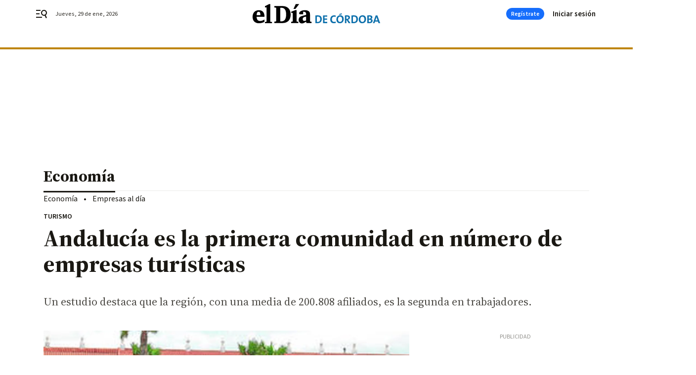

--- FILE ---
content_type: text/html; charset=UTF-8
request_url: https://www.eldiadecordoba.es/economia/Andalucia-primera-comunidad-empresas-turisticas_0_725627668.html
body_size: 44382
content:



<!doctype html>
<html lang="es">
<head>
    <!-- bbnx generated at 2026-01-29T23:29:39+01:00 -->
    <meta charset="UTF-8">
    <meta name="viewport" content="width=device-width, initial-scale=1.0">
    <meta http-equiv="X-UA-Compatible" content="ie=edge">
    <meta name="generator" content="BBT bCube NX">

    <link rel="preconnect" href="https://fonts.googleapis.com">
<link rel="preconnect" href="https://fonts.gstatic.com" crossorigin>
<link href="https://fonts.googleapis.com/css2?family=Source+Sans+3:ital,wght@0,200..900;1,200..900&family=Source+Serif+4:ital,opsz,wght@0,8..60,200..900;1,8..60,200..900&display=swap" rel="stylesheet">

    <link rel="preload" href="/eldiadecordoba/vendor.h-467072e1c9758d66264a.js" as="script">
    <link rel="preload" href="/eldiadecordoba/app.h-e25397729dd80384a1f8.js" as="script">
    <link rel="preload" href="/eldiadecordoba/app.h-4b0034b990803b632240.css" as="style">

    <title>Andalucía es la primera comunidad en número de empresas turísticas</title>
    <meta name="description" content="Un estudio destaca que la región, con  una media de 200.808 afiliados, es la segunda en trabajadores.">            <link rel="canonical" href="https://www.diariodesevilla.es/economia/Andalucia-primera-comunidad-empresas-turisticas_0_725627668.html">    
            
            <meta property="article:modified_time" content="2013-08-16T05:02:00+02:00">                    <meta property="article:published_time" content="2013-08-16T05:02:00+02:00">                    <meta property="article:section" content="Economía">                    <meta name="author" content="Ep               Málaga">                    <meta http-equiv="Content-Type" content="text/html; charset=UTF-8">                    <meta name="generator" content="BBT bCube NX">                    <meta name="keywords" content="Andalucia, primera, comunidad, empresas, turisticas">                    <meta property="og:description" content="Un estudio destaca que la región, con  una media de 200.808 afiliados, es la segunda en trabajadores.">                    <meta property="og:image" content="https://static.grupojoly.com/clip/ee516cd7-1aa3-41bd-95fb-dd084ac79f16_facebook-aspect-ratio_default_0.jpg">                    <meta property="og:image:height" content="628">                    <meta property="og:image:width" content="1200">                    <meta property="og:site_name" content="El Día de Córdoba">                    <meta property="og:title" content="Andalucía es la primera comunidad en número de empresas turísticas">                    <meta property="og:type" content="article">                    <meta property="og:url" content="https://www.eldiadecordoba.es/economia/Andalucia-primera-comunidad-empresas-turisticas_0_725627668.html">                    <meta name="publisher" content="El Día de Córdoba">                    <meta http-equiv="refresh" content="500">                    <meta name="robots" content="index,follow,max-image-preview:large">                    <meta name="twitter:card" content="summary_large_image">                    <meta name="twitter:description" content="Un estudio destaca que la región, con  una media de 200.808 afiliados, es la segunda en trabajadores.">                    <meta name="twitter:image" content="https://static.grupojoly.com/clip/ee516cd7-1aa3-41bd-95fb-dd084ac79f16_twitter-aspect-ratio_default_0.jpg">                    <meta name="twitter:title" content="Andalucía es la primera comunidad en número de empresas turísticas">                    <link rel="shortcut icon" href="https://static.grupojoly.com/clip/59643400-313c-4528-9991-73f216da790c_source-aspect-ratio_default_0.jpg" type="image/x-icon">                    <link rel="apple-touch-icon" href="https://static.grupojoly.com/joly/public/file/2024/0918/09/app-launcher-cordoba.png">                    <link href="https://www.eldiadecordoba.es/economia/Andalucia-primera-comunidad-empresas-turisticas_0_725627668.amp.html" rel="amphtml">                    <meta property="mrf:canonical" content="https://www.eldiadecordoba.es/economia/Andalucia-primera-comunidad-empresas-turisticas_0_725627668.html">                    <meta property="mrf:authors" content="Ep               Málaga">                    <meta property="mrf:sections" content="Economía">                    <meta property="mrf:tags" content="noticia_id:12301565">                    <meta property="mrf:tags" content="fechapublicacion:20130816">                    <meta property="mrf:tags" content="lastmodify:">                    <meta property="mrf:tags" content="layout:noticias">                    <meta property="mrf:tags" content="accesstype:abierto">                    <meta property="mrf:tags" content="keywords:Andalucia;primera;comunidad;empresas;turisticas">                    <meta property="mrf:tags" content="categoria:Economía">                    <meta property="mrf:tags" content="subcategoria:sinct">            
    
    <link rel="preconnect" href="https://static.grupojoly.com">
                                    <script type="application/ld+json">{"@context":"https:\/\/schema.org","@graph":[{"@context":"https:\/\/schema.org","@type":"NewsMediaOrganization","name":"El D\u00eda de C\u00f3rdoba","url":"https:\/\/www.eldiadecordoba.es","logo":{"@type":"ImageObject","url":"https:\/\/www.eldiadecordoba.es\/static\/logos\/eldiadecordoba.svg"},"sameAs":["https:\/\/www.facebook.com\/eldiacordoba\/","https:\/\/twitter.com\/eldiacordoba","https:\/\/www.instagram.com\/eldiadecordoba","https:\/\/t.me\/eldiadecordoba_es","https:\/\/www.youtube.com\/channel\/UCQq1XTG0Po6EYw9oxIklu_w"],"foundingDate":"2000-11-19T00:00:00+01:00","@id":"https:\/\/www.eldiadecordoba.es#organization"},{"@context":"https:\/\/schema.org","@type":"BreadcrumbList","name":"Andaluc\u00eda es la primera comunidad en n\u00famero de empresas tur\u00edsticas","itemListElement":[{"@type":"ListItem","position":1,"item":{"@type":"CollectionPage","url":"https:\/\/www.eldiadecordoba.es","name":"El D\u00eda de C\u00f3rdoba","@id":"https:\/\/www.eldiadecordoba.es"}},{"@type":"ListItem","position":2,"item":{"@type":"CollectionPage","url":"https:\/\/www.eldiadecordoba.es\/economia\/","name":"Econom\u00eda","@id":"https:\/\/www.eldiadecordoba.es\/economia\/"}},{"@type":"ListItem","position":3,"item":{"@type":"WebPage","url":"https:\/\/www.eldiadecordoba.es\/economia\/Andalucia-primera-comunidad-empresas-turisticas_0_725627668.html","name":"Andaluc\u00eda es la primera comunidad en n\u00famero de empresas tur\u00edsticas","@id":"https:\/\/www.eldiadecordoba.es\/economia\/Andalucia-primera-comunidad-empresas-turisticas_0_725627668.html"}}],"@id":"https:\/\/www.eldiadecordoba.es\/economia\/Andalucia-primera-comunidad-empresas-turisticas_0_725627668.html#breadcrumb"},{"@context":"https:\/\/schema.org","@type":"NewsArticle","headline":"Andaluc\u00eda es la primera comunidad en n\u00famero de empresas tur\u00edsticas","url":"https:\/\/www.eldiadecordoba.es:443\/economia\/Andalucia-primera-comunidad-empresas-turisticas_0_725627668.html","image":[{"@type":"ImageObject","url":"https:\/\/static.grupojoly.com\/clip\/ee516cd7-1aa3-41bd-95fb-dd084ac79f16_source-aspect-ratio_1600w_0.jpg","width":1600,"height":941,"name":"Clientes en un chiringuito en Salobre\u00f1a."},{"@type":"ImageObject","url":"https:\/\/static.grupojoly.com\/clip\/5e134b38-821f-44ac-9cba-f828e2def6b3_source-aspect-ratio_1600w_0.jpg"}],"datePublished":"2013-08-16T05:02:00+02:00","dateModified":"2013-08-16T05:02:00+02:00","publisher":{"@id":"https:\/\/www.eldiadecordoba.es#organization"},"author":[{"@type":"Person","name":"Ep               M\u00e1laga"}],"mainEntityOfPage":"https:\/\/www.eldiadecordoba.es\/economia\/Andalucia-primera-comunidad-empresas-turisticas_0_725627668.html","isAccessibleForFree":true,"articleSection":["Econom\u00eda"],"articleBody":" Andaluc\u00eda se consolida como primera comunidad aut\u00f3noma en cuanto al n\u00famero de empresas tur\u00edsticas, concentrando el 16% de las firmas del sector ubicadas en el territorial nacional, mientras que es la segunda regi\u00f3n por n\u00famero de trabajadores afiliados en este sector. As\u00ed lo pone de manifiesto el estudio monogr\u00e1fico dedicado al turismo andaluz elaborado por sexto a\u00f1o consecutivo por el Servicio Andaluz de Empleo (SAE) de la Consejer\u00eda de Econom\u00eda, Innovaci\u00f3n, Ciencia y Empleo, a trav\u00e9s del Observatorio Argos.  En total, el pasado a\u00f1o la comunidad contaba con un total de 57.806 empresas cuya actividad principal se encuadra dentro del sector tur\u00edstico. Seg\u00fan la informaci\u00f3n facilitada a Europa Press por la Consejer\u00eda, el estudio, elaborado a trav\u00e9s de informaci\u00f3n procedente de la Encuesta de Poblaci\u00f3n Activa (EPA) y los registros administrativos de la Seguridad Social y del propio SAE, incluye una caracterizaci\u00f3n de las empresas del sector as\u00ed como de los programas que desarrolla el SAE para facilitar la empleabilidad e inserci\u00f3n laboral, y concluye que el sector tur\u00edstico representa el 12% del tejido empresarial andaluz.    Seg\u00fan el subsector de actividad, la mayor\u00eda de las empresas tur\u00edsticas andaluzas (77%) est\u00e1n dedicadas a la restauraci\u00f3n, subsector que incluye las actividades de restaurantes y puestos de comidas, de provisi\u00f3n de comidas preparadas para eventos y otros servicios o los establecimientos de bebidas.    Le siguen las dedicadas al turismo (17%), subsector que comprende las actividades de agencias de viajes y operadores tur\u00edsticos, organizaci\u00f3n de convenciones y ferias de muestras, actividades de creaci\u00f3n, art\u00edsticas y espect\u00e1culos, o actividades recreativas y de entretenimiento, entre otras.  El tercer subsector en n\u00famero de empresas tur\u00edsticas es el alojamiento, que aglutina el 5% de las empresas (hoteles y alojamientos tur\u00edsticos o campings). Atendiendo a la distribuci\u00f3n de las empresas del sector por su tama\u00f1o, en el turismo andaluz predominan las microempresas (555) y los empresarios sin trabajadores asalariados (42%), seguidos de las peque\u00f1as empresas (3%). Andaluc\u00eda es adem\u00e1s, con una media anual de 200.808 trabajadores afiliados en la hosteler\u00eda durante el pasado a\u00f1o, la segunda comunidad aut\u00f3noma del pa\u00eds con mayor n\u00famero de trabajadores afiliados en esta actividad.  De hecho, los trabajadores andaluces del sector representan m\u00e1s del 15% del total de afiliados del pa\u00eds, tan s\u00f3lo superados por Catalu\u00f1a, que aporta el 16%. El peso de esta actividad econ\u00f3mica en Andaluc\u00eda tambi\u00e9n es destacable, representado el 9% del total de afiliados a la Seguridad Social en la comunidad, llegando a suponer m\u00e1s del 13% en provincias como M\u00e1laga.  Seg\u00fan los datos de la Encuesta de Poblaci\u00f3n Activa, el n\u00famero de andaluces ocupados en la secci\u00f3n de la hosteler\u00eda (subsectores alojamiento y restauraci\u00f3n) durante el pasado a\u00f1o alcanz\u00f3 la cifra de 222.000 personas, lo que supone el 8,5% del empleo andaluz y sit\u00faa al sector en tercer lugar en cuanto a volumen de trabajadores, precedido por el comercio y la administraci\u00f3n p\u00fablica.  En el sector tur\u00edstico, seg\u00fan el informe de Argos, los hombres ocupan el 52% de los empleos y se observa un mayor nivel de trabajadores por cuenta ajena (22%) que de media en el mercado de trabajo de la comunidad. De hecho, el 26% de los trabajadores afiliados a la Seguridad Social en la hosteler\u00eda corresponde al r\u00e9gimen de trabajadores aut\u00f3nomos.   El estudio del mercado laboral del sector tur\u00edstico tambi\u00e9n apunta a un importante peso de las personas extranjeras, que representan un 14% de los afiliados en el sector, casi el doble que en el total de los trabajadores afiliados en Andaluc\u00eda.","wordCount":630,"name":"Andaluc\u00eda es la primera comunidad en n\u00famero de empresas tur\u00edsticas","description":"Un estudio destaca que la regi\u00f3n, con  una media de 200.808 afiliados, es la segunda en trabajadores.","keywords":[]}]}</script>
                <!-- New cookie policies (Marfeel) -->
<script type="text/javascript">
    if (!window.didomiConfig) {
        window.didomiConfig = {};
    }
    if (!window.didomiConfig.notice) {
        window.didomiConfig.notice = {};
    }
    if (!window.didomiConfig.app) {
        window.didomiConfig.app = {};
    }

    // time in seconds pay to reject should be valid. In this example, one day in seconds is 86400.
    window.didomiConfig.app.deniedConsentDuration = 86400;
    window.didomiConfig.notice.enable = false;
</script>
<!-- End New cookie policies (Marfeel) -->

<!-- Didomi CMP -->
<script async type="text/javascript">window.gdprAppliesGlobally=true;(function(){function a(e){if(!window.frames[e]){if(document.body&&document.body.firstChild){var t=document.body;var n=document.createElement("iframe");n.style.display="none";n.name=e;n.title=e;t.insertBefore(n,t.firstChild)}
    else{setTimeout(function(){a(e)},5)}}}function e(n,r,o,c,s){function e(e,t,n,a){if(typeof n!=="function"){return}if(!window[r]){window[r]=[]}var i=false;if(s){i=s(e,t,n)}if(!i){window[r].push({command:e,parameter:t,callback:n,version:a})}}e.stub=true;function t(a){if(!window[n]||window[n].stub!==true){return}if(!a.data){return}
        var i=typeof a.data==="string";var e;try{e=i?JSON.parse(a.data):a.data}catch(t){return}if(e[o]){var r=e[o];window[n](r.command,r.parameter,function(e,t){var n={};n[c]={returnValue:e,success:t,callId:r.callId};a.source.postMessage(i?JSON.stringify(n):n,"*")},r.version)}}
        if(typeof window[n]!=="function"){window[n]=e;if(window.addEventListener){window.addEventListener("message",t,false)}else{window.attachEvent("onmessage",t)}}}e("__tcfapi","__tcfapiBuffer","__tcfapiCall","__tcfapiReturn");a("__tcfapiLocator");(function(e){
        var t=document.createElement("script");t.id="spcloader";t.type="text/javascript";t.async=true;t.src="https://sdk.privacy-center.org/"+e+"/loader.js?target="+document.location.hostname;t.charset="utf-8";var n=document.getElementsByTagName("script")[0];n.parentNode.insertBefore(t,n)})("6e7011c3-735d-4a5c-b4d8-c8b97a71fd01")})();</script>
<!-- End Didomi CMP -->
                                    <script>
    window.adMap = {"networkCode":"","adUnitPath":"","segmentation":{"site":"","domain":"https:\/\/www.eldiadecordoba.es","id":"12301565","type":"content","subtype":"noticias","language":"es","category":["Econom\u00eda"],"tags":[],"authors":[],"geocont":""},"bannerTop":null,"bannerUnderHeader":{"type":"html","id":1000028,"slotType":"BANNER","minimumReservedHeightMobile":115,"minimumReservedHeightDesktop":265,"name":"Top, Int, Skin RC","active":true,"code":"<div id=\"top\" class=\"henneoHB\"><\/div>\n<div id=\"int\" class=\"henneoHB\"><\/div>\n<div id=\"skin\" class=\"henneoHB\"><\/div>"},"bannerFooter":null,"afterContent":null,"skyLeft":{"type":"html","id":1000027,"slotType":"SKY","minimumReservedHeightMobile":null,"minimumReservedHeightDesktop":600,"name":"Skyizda RC","active":true,"code":"<div id=\"skyizda\" class=\"henneoHB\"><\/div>"},"skyRight":{"type":"html","id":1000026,"slotType":"SKY","minimumReservedHeightMobile":null,"minimumReservedHeightDesktop":600,"name":"Skydcha RC","active":true,"code":"<div id=\"skydcha\" class=\"henneoHB\"><\/div>"},"outOfPage":null,"list":[{"index":3,"position":{"type":"html","id":1000052,"slotType":"RECTANGLE","minimumReservedHeightMobile":250,"minimumReservedHeightDesktop":450,"name":"Intext Contenidos Noticias EDC","active":true,"code":"<div class=\"adv-intext\">\n <script>function a(r){try{for(;r.parent&&r!==r.parent;)r=r.parent;return r}catch(r){return null}}var n=a(window);if(n&&n.document&&n.document.body){var s=document.createElement(\"script\");s.setAttribute(\"data-gdpr-applies\", \"${gdpr}\");s.setAttribute(\"data-consent-string\", \"${gdpr_consent}\");s.src=\"https:\/\/static.sunmedia.tv\/integrations\/1e6e609f-d346-4dae-8cb1-91a2ac12c20d\/1e6e609f-d346-4dae-8cb1-91a2ac12c20d.js\",s.async=!0,n.document.body.appendChild(s)}<\/script>\n<\/div>"}}],"vastUrl":"https:\/\/vast.sunmedia.tv\/df40fa1e-ea46-48aa-9f19-57533868f398?rnd=__timestamp__&gdpr=${gdpr}&gdpr_consent=${gdpr_consent}&referrerurl=__page-url__&rw=__player-width__&rh=__player-height__&cp.schain=${supply_chain}&t=${VALUE}","adMapName":"Admap Contenidos con columna derecha Desktop EDC","underRecirculationBannerLeft":null,"underRecirculationBannerRight":null} || [];
    window.adMapMobile = {"networkCode":"","adUnitPath":"","segmentation":{"site":"","domain":"https:\/\/www.eldiadecordoba.es","id":"12301565","type":"content","subtype":"noticias","language":"es","category":["Econom\u00eda"],"tags":[],"authors":[],"geocont":""},"bannerTop":{"type":"html","id":1000024,"slotType":"BANNER","minimumReservedHeightMobile":115,"minimumReservedHeightDesktop":265,"name":"Top, Int RC","active":true,"code":"<div id=\"top\" class=\"henneoHB\"><\/div>\n<div id=\"int\" class=\"henneoHB\"><\/div>"},"bannerUnderHeader":null,"bannerFooter":null,"afterContent":null,"skyLeft":null,"skyRight":null,"outOfPage":null,"list":[{"index":3,"position":{"type":"html","id":1000013,"slotType":"RECTANGLE","minimumReservedHeightMobile":600,"minimumReservedHeightDesktop":600,"name":"Right1 RC","active":true,"code":"<div class=\"henneoHB henneoHB-right\" ><\/div>"}},{"index":5,"position":{"type":"html","id":1000052,"slotType":"RECTANGLE","minimumReservedHeightMobile":250,"minimumReservedHeightDesktop":450,"name":"Intext Contenidos Noticias EDC","active":true,"code":"<div class=\"adv-intext\">\n <script>function a(r){try{for(;r.parent&&r!==r.parent;)r=r.parent;return r}catch(r){return null}}var n=a(window);if(n&&n.document&&n.document.body){var s=document.createElement(\"script\");s.setAttribute(\"data-gdpr-applies\", \"${gdpr}\");s.setAttribute(\"data-consent-string\", \"${gdpr_consent}\");s.src=\"https:\/\/static.sunmedia.tv\/integrations\/1e6e609f-d346-4dae-8cb1-91a2ac12c20d\/1e6e609f-d346-4dae-8cb1-91a2ac12c20d.js\",s.async=!0,n.document.body.appendChild(s)}<\/script>\n<\/div>"}},{"index":9,"position":{"type":"html","id":1000014,"slotType":"RECTANGLE","minimumReservedHeightMobile":600,"minimumReservedHeightDesktop":600,"name":"Right2 RC","active":true,"code":"<div class=\"henneoHB henneoHB-right\" ><\/div>"}},{"index":13,"position":{"type":"html","id":1000015,"slotType":"RECTANGLE","minimumReservedHeightMobile":600,"minimumReservedHeightDesktop":600,"name":"Right3 RC","active":true,"code":"<div class=\"henneoHB henneoHB-right\" ><\/div>"}},{"index":17,"position":{"type":"html","id":1000016,"slotType":"RECTANGLE","minimumReservedHeightMobile":600,"minimumReservedHeightDesktop":600,"name":"Right4 RC","active":true,"code":"<div class=\"henneoHB henneoHB-right\" ><\/div>"}}],"vastUrl":"https:\/\/vast.sunmedia.tv\/df40fa1e-ea46-48aa-9f19-57533868f398?rnd=__timestamp__&gdpr=${gdpr}&gdpr_consent=${gdpr_consent}&referrerurl=__page-url__&rw=__player-width__&rh=__player-height__&cp.schain=${supply_chain}&t=${VALUE}","adMapName":"Admap Contenidos Mobile EDC","underRecirculationBannerLeft":null,"underRecirculationBannerRight":null} || [];
</script>
                        
            
    
    <!-- Google Analytics -->
    <script>
        window.dataLayer = window.dataLayer || [];
        window.dataLayer.push({
                        'site': 'edc',                        'categoria': 'Economía',                        'subcategoria': '',                        'secundarias': '',                        'section': 'Economía',                        'platform': 'Desktop',                        'layout': 'noticias',                        'createdby': '',                        'titular': 'Andalucía-es-la-primera-comunidad-en-número-de-empresas-turísticas',                        'fechapublicacion': '20130816',                        'lastmodify': '',                        'keywords': 'Andalucia,primera,comunidad,empresas,turisticas',                        'noticia_id': '12301565',                        'seotag': '',                        'title': 'Andalucía es la primera comunidad en número de empresas turísticas',                        'firma': 'Ep               Málaga',                        'media_id': '407',                        'author': '',                        'user': '',                        'image': 'https://static.grupojoly.com/clip/ee516cd7-1aa3-41bd-95fb-dd084ac79f16_16-9-aspect-ratio_25p_0.jpg',                        'canonical': 'https://www.diariodesevilla.es/economia/Andalucia-primera-comunidad-empresas-turisticas_0_725627668.html',                        'template': 'normal',                        'op_column': '',                        'fechadeactualizacion': '2016-10-14 21:38:08',                        'accesstype': 'abierto',                        'mediatype': 'imagen',                        'user_logged': '0',                        'user_id': '',                        'ga_id': '',                        'su': '',                        'kid': ''                    });
    </script>
    <script>
    function updateDataLayerPlatform() {
        const isMobile = detectMob();
        if (isMobile) {
            window.dataLayer.push({ 'platform': 'Mobile' });
        }
    }

    function detectMob() {
        const toMatch = [
            /Android/i,
            /webOS/i,
            /iPhone/i,
            /iPad/i,
            /iPod/i,
            /BlackBerry/i,
            /Windows Phone/i
        ];

        return toMatch.some((toMatchItem) => {
            return navigator.userAgent.match(toMatchItem);
        });
    }

    updateDataLayerPlatform();
    </script>

        <script>
    window.jolTagManagerId = "GTM-TL84P7";
    (function (w, d, s, l, i) {
        w[l] = w[l] || [];
        w[l].push({ 'gtm.start': new Date().getTime(), event: 'gtm.js' });
        const f = d.getElementsByTagName(s)[0],
            j = d.createElement(s),
            dl = l != 'dataLayer' ? '&l=' + l : '';
        j.src = 'https://www.googletagmanager.com/gtm.js?id=' + i + dl;
        j.async = 'true';
        f.parentNode.insertBefore(j, f);
    })(window, document, 'script', 'dataLayer', 'GTM-TL84P7');
    </script>
    
<!-- Google Tag Manager (Alayans -> Addoor) -->
<script>(function(w,d,s,l,i){w[l]=w[l]||[]; w[l].push({'gtm.start':new Date().getTime(), event:'gtm.js'});var f=d.getElementsByTagName(s)[0],j=d.createElement(s), dl=l!='dataLayer'?'&l='+l:'';j.async=true;j.src='https://www.googletagmanager.com/gtm.js?id='+i+dl;f.parentNode.insertBefore(j,f);
    })(window,document, 'script', 'dataLayer', 'GTM-P3BNRJ4L'); </script>
<!-- End Google Tag Manager -->
    
                        <style>
        #related-12301565 {
            display: none;
        }
    </style>
    <link rel="preload" href="/eldiadecordoba/brick/hot-topics-joly-default-brick.h-8762d46ccd6151052390.css" as="style"><link rel="preload" href="/eldiadecordoba/brick/header-joly-default-brick.h-2d5b31d75de5ac120c53.css" as="style"><link rel="preload" href="/eldiadecordoba/brick/footer-joly-default-brick.h-744b45ddbf3c7553f4a1.css" as="style"><link rel='stylesheet' href='/eldiadecordoba/brick/hot-topics-joly-default-brick.h-8762d46ccd6151052390.css'><link rel='stylesheet' href='/eldiadecordoba/brick/header-joly-default-brick.h-2d5b31d75de5ac120c53.css'><link rel='stylesheet' href='/eldiadecordoba/brick/footer-joly-default-brick.h-744b45ddbf3c7553f4a1.css'>

    <link rel="stylesheet" href="/eldiadecordoba/app.h-4b0034b990803b632240.css">

                
                                
                    <!-- Seedtag Config -->

<script defer>

function getCookieForSeedtag(name) {
    const cookies = document.cookie.split(";");
    for (let cookie of cookies) {
        cookie = cookie.trim();
        if (cookie.startsWith(name + "=")) {
            try {
                return decodeURIComponent(cookie.substring(name.length + 1));
            } catch (e) {
                return "";
            }
        }
    }
    return "";
}

setTimeout(() => {
    const userSessionCookie = getCookieForSeedtag('nx-session-user');
    let isSubscriber = false;
    if (userSessionCookie) {
        try {
            const userData = JSON.parse(userSessionCookie);
            if (userData && userData.type && userData.type.toString() === '2') {
                isSubscriber = true;
            }
        } catch (e) {
            console.error("Integration Error: Error parsing user session cookie.", e);
        }
    }

    if (!isSubscriber) {
        !function(){window.hb_now=Date.now();var e=document.getElementsByTagName("script")[0],t="https://hb.20m.es/stable/config/grupojoly.com/desktop-mobile.min.js";
        window.location.search.match(/hb_test=true/)&&(t=t.replace("/stable/","/test/"));var n=document.createElement("script");n.async=!0,n.src=t,e.parentNode.insertBefore(n,e)}();
    }
}, 500);

</script>
<!-- Indigitall -->
<script defer type="text/javascript" src="/static/indigitall/sdk.min.js"></script>
<script defer type="text/javascript" src="/static/indigitall/worker.min.js"></script>
<!-- GFK -->

    
    <script defer type="text/javascript">
        var gfkS2sConf = {
            media: "EldiadecordobaWeb",
            url: "//es-config.sensic.net/s2s-web.js",
            type:     "WEB",
            logLevel: "none"
        };

        (function (w, d, c, s, id, v) {
            if (d.getElementById(id)) {
                return;
            }

            w.gfkS2sConf = c;
            w[id] = {};
            w[id].agents = [];
            var api = ["playStreamLive", "playStreamOnDemand", "stop", "skip", "screen", "volume", "impression"];
            w.gfks = (function () {
                function f(sA, e, cb) {
                    return function () {
                        sA.p = cb();
                        sA.queue.push({f: e, a: arguments});
                    };
                }
                function s(c, pId, cb) {
                    var sA = {queue: [], config: c, cb: cb, pId: pId};
                    for (var i = 0; i < api.length; i++) {
                        var e = api[i];
                        sA[e] = f(sA, e, cb);
                    }
                    return sA;
                }
                return s;
            }());
            w[id].getAgent = function (cb, pId) {
                var a = {
                    a: new w.gfks(c, pId || "", cb || function () {
                        return 0;
                    })
                };
                function g(a, e) {
                    return function () {
                        return a.a[e].apply(a.a, arguments);
                    }
                }
                for (var i = 0; i < api.length; i++) {
                    var e = api[i];
                    a[e] = g(a, e);
                }
                w[id].agents.push(a);
                return a;
            };

            var lJS = function (eId, url) {
                var tag = d.createElement(s);
                var el = d.getElementsByTagName(s)[0];
                tag.id = eId;
                tag.async = true;
                tag.type = 'text/javascript';
                tag.src = url;
                el.parentNode.insertBefore(tag, el);
            };

            if (c.hasOwnProperty(v)) {lJS(id + v, c[v]);}
            lJS(id, c.url);
        })(window, document, gfkS2sConf, 'script', 'gfkS2s', 'visUrl');
    </script>
    <script defer type="text/javascript">
        var agent = gfkS2s.getAgent();
        let c1 = window.location.hostname.replace("www.", "");
        let c2 = "homepage";
        if (window.location.pathname.length > 1) {
            c2 = window.location.pathname;
            if (window.location.pathname.lastIndexOf("/") > 0) {
                c2 = window.location.pathname.substring(1, window.location.pathname.lastIndexOf("/"));
            }
        }
        var customParams = {
            c1: c1,
            c2: c2
        }

        agent.impression("default", customParams);
    </script>
<!-- Marfeel head-->
<script defer type="text/javascript">
    function e(e){var t=!(arguments.length>1&&void 0!==arguments[1])||arguments[1],c=document.createElement("script");c.src=e,t?c.type="module":(c.async=!0,c.type="text/javascript",c.setAttribute("nomodule",""));var n=document.getElementsByTagName("script")[0];n.parentNode.insertBefore(c,n)}function t(t,c,n){var a,o,r;null!==(a=t.marfeel)&&void 0!==a||(t.marfeel={}),null!==(o=(r=t.marfeel).cmd)&&void 0!==o||(r.cmd=[]),t.marfeel.config=n,t.marfeel.config.accountId=c;var i="https://sdk.mrf.io/statics";e("".concat(i,"/marfeel-sdk.js?id=").concat(c),!0),e("".concat(i,"/marfeel-sdk.es5.js?id=").concat(c),!1)}!function(e,c){var n=arguments.length>2&&void 0!==arguments[2]?arguments[2]:{};t(e,c,n)}(window,3358,{} /*config*/);
</script>

<!-- Interstitial Adgage -->
    <script defer src="https://cdn.adkaora.space/grupojoly/generic/prod/adk-init.js" data-version="v3" type="text/javascript"></script>
<!-- Besocy head -->
<script>
(function(d,s,id,h,t){
    var js,r,djs = d.getElementsByTagName(s)[0];
    if (d.getElementById(id)) {return;}
    js = d.createElement('script');js.id =id;js.async=1;
    js.h=h;js.t=t;
    r=encodeURI(btoa(d.referrer));
    js.src="//"+h+"/pixel/js/"+t+"/"+r;
    djs.parentNode.insertBefore(js, djs);
}(document, 'script', 'dogtrack-pixel','joly.spxl.socy.es', 'JOLYOzD0eCrpfv'));
</script>
<!-- Besocy head -->

<script>
    function getCookie(name) {
        const cookies = document.cookie.split(";");
        for (let cookie of cookies) {
            cookie = cookie.trim();
            if (cookie.startsWith(name + "=")) {
                try {
                    return decodeURIComponent(cookie.substring(name.length + 1));
                } catch (e) {
                    return "";
                }
            }
        }
        return "";
    }

    let isSubscriber = false;
    const userSessionCookie = getCookie('nx-session-user');

    let parsedUserData = null;

    if (userSessionCookie) {
        try {
            const userData = JSON.parse(userSessionCookie);
            parsedUserData = userData;

            if (userData && userData.type && userData.type.toString() === '2') {
                isSubscriber = true;
            }

            document.addEventListener("DOMContentLoaded", function() {
                const headerbtnsubscription = document.getElementById('headerbtnsubscription');
                if (headerbtnsubscription) {
                    if (isSubscriber) {
                        headerbtnsubscription.style.display = 'none';
                    } else {
                        headerbtnsubscription.style.display = 'flex';
                    }
                }
            });
        } catch (e) {
            console.error("Integration Error: Error parsing user session cookie.", e);
        }
    }

        </script>
<!-- Permutive -->


        
<script defer type="text/javascript" src="https://cdns.gigya.com/js/gigya.js?apiKey=3_rMgP-S3MGkPvUMn9DHQOcVfd_omAmITvRO1Px2v3gqpiSA1b3X6L-iVnMRROPVxt">
    {
        'lang': 'es',
        'sessionExpiration': 2592000,
    }
</script>
        
    <style>@media all and (max-width: 768px) {#id-bannerTop { min-height: 115px; }} </style>
<style>@media all and (min-width: 769px) {#id-bannerUnderHeader { min-height: 265px; }} </style>
<style>@media all and (min-width: 1100px) {#id-1000052-advertising--desktop { min-height: 486px; }} </style>
<style>@media all and (max-width: 1099px) {#id-1000013-advertising--mobile { min-height: 636px; }} </style>
<style>@media all and (max-width: 1099px) {#id-1000052-advertising--mobile { min-height: 286px; }} </style>
<style>@media all and (max-width: 1099px) {#id-1000014-advertising--mobile { min-height: 636px; }} </style>

    <script>
    function getCookie(name) {
        const cookies = document.cookie.split(";");
        for (let cookie of cookies) {
            cookie = cookie.trim();
            if (cookie.startsWith(name + "=")) {
                try {
                    return decodeURIComponent(cookie.substring(name.length + 1));
                } catch (e) {
                    return "";
                }
            }
        }
        return "";
    }
    let isSubscriberCaseAdWall = false;
    const userSessionCookie = getCookie('nx-session-user');
    if (userSessionCookie) {
        try {
            const userData = JSON.parse(userSessionCookie);
            if (userData && userData.type && userData.type.toString() === '2') {
                isSubscriberCaseAdWall = true;
            }
        } catch (e) {
            console.error("Integration Error: Error parsing user session cookie.", e);
        }
    }
    window.yieldMasterCmd = window.yieldMasterCmd || [];
    window.yieldMasterCmd.push(function() { window.yieldMaster.init({ pageVersionAutodetect: true, enableAdUnits: isSubscriberCaseAdWall ? [] : ['EDD_ADWALL'] }); });
</script>
</head>


<body class="web-mode eldiadecordoba  sky-grid sky-grid-content">

  
      <!-- Global site tag (gtag.js) - Google Analytics -->

    <!-- Google Tag Manager (noscript) -->
    <noscript><iframe src="https://www.googletagmanager.com/ns.html?id=GTM-TL84P7"
                      height="0" width="0" style="display:none;visibility:hidden"></iframe></noscript>
    <!-- End Google Tag Manager (noscript) -->
  
        
            <!-- Begin comScore Tag -->
        <script>
            var _comscore = _comscore || [];
            _comscore.push({ c1: "2", c2: "14621244" });
            (function() {
                var s = document.createElement("script"), el = document.getElementsByTagName("script")[0]; s.async = true;
                s.src = "https://sb.scorecardresearch.com/cs/14621244/beacon.js";
                el.parentNode.insertBefore(s, el);
            })();
        </script>
        <noscript>
            <img src="https://sb.scorecardresearch.com/p?c1=2&c2=14621244&cv=3.6&cj=1" alt="comScore">
        </noscript>
        <!-- End comScore Tag -->
    
  
  
<div id="app">
    <page-variables :content-id="12301565"                    :running-in-showroom="false"
                    :site-url="&quot;https:\/\/www.eldiadecordoba.es&quot;"
                    :site="{&quot;id&quot;:16,&quot;name&quot;:&quot;El D\u00eda de C\u00f3rdoba&quot;,&quot;alias&quot;:&quot;eldiadecordoba&quot;,&quot;url&quot;:&quot;https:\/\/www.eldiadecordoba.es&quot;,&quot;staticUrl&quot;:null,&quot;scheme&quot;:&quot;https&quot;,&quot;mediaId&quot;:6}"
                    :preview="false"
                    :feature-flags="{&quot;CmsAuditLog.enabled&quot;:true,&quot;ManualContentIdInBoardsAndComposition.enabled&quot;:true,&quot;ShowLanguageToolFAB.Enabled&quot;:true}"></page-variables>
                                            <nx-paywall-manager :content-id="12301565"></nx-paywall-manager>
            <nx-paywall-version-testing></nx-paywall-version-testing>
            
            
                        <aside id="id-bannerTop" data-ad-type="bannerTop">
                <nx-advertising-position type="bannerTop"></nx-advertising-position>
            </aside>
            
            
            
        
            <div class="top_container">
                        <nav aria-label="Saltar al contenido">
                <a href="#content-body" tabindex="0" class="sr-only gl-accessibility">Ir al contenido</a>
            </nav>
            
                                            
                

            
                                            
                
<nx-header-joly-default inline-template>
    <header class="bbnx-header eldiadecordoba   "
            :class="{
            'sticky': this.headerSticky,
            'stickeable': this.headerStickable,
            'open_menu': this.openMenu,
            'open_search': this.openSearch }">
        <div class="bbnx-header-wrapper">
            <button class="burger"
                    aria-expanded="false"
                    @click.stop="toggleMenu"
                    aria-label="header.menu.open">
                <span class="sr-only">header.menu.open</span>
                <svg width="24" height="24" viewBox="0 0 24 24" fill="none" xmlns="http://www.w3.org/2000/svg">
<path fill-rule="evenodd" clip-rule="evenodd" d="M10 4H1V6H10V4ZM13 18H1V20H13V18ZM1 11H8V13H1V11ZM22.6453 12.0163C23.7635 8.89772 22.15 5.46926 19.0388 4.35308C15.9275 3.23699 12.4933 4.85461 11.3627 7.96875C10.2322 11.0829 11.8322 14.5178 14.939 15.6462C16.1126 16.0666 17.3318 16.0999 18.4569 15.8118L20.8806 21L22.9881 20.0095L20.5604 14.812C21.4838 14.1292 22.2237 13.1761 22.6453 12.0163ZM13.3081 8.64794C14.061 6.60972 16.3173 5.56022 18.3531 6.30143C20.3991 7.05629 21.4422 9.32957 20.6794 11.3795L20.6208 11.5266C19.8047 13.463 17.6031 14.4318 15.6213 13.6973C13.5898 12.9445 12.5552 10.6862 13.3081 8.64794Z" fill="#1A1813"/>
</svg>

            </button>
            <span class="register-date register-date--xl A-100-500-500-N" v-text="dateTimeNow"></span>
                        <a href="/" class="logo expanded" title="Ir a El Día de Córdoba">
                                                            <svg width="400" height="62" viewBox="0 0 400 62" fill="none" xmlns="http://www.w3.org/2000/svg">
<path fill-rule="evenodd" clip-rule="evenodd" d="M273.886 60.6719C266.459 60.6719 262.824 55.9479 262.824 48.4176C262.824 40.3834 268.198 35.551 274.721 35.551C281.243 35.551 285.783 39.4462 285.783 47.7675C285.783 56.0887 280.485 60.6719 273.886 60.6719ZM274.282 39.7929C270.928 39.7929 267.83 42.4637 267.83 47.9408C267.83 53.0928 269.85 56.4517 274.211 56.4517C277.381 56.4517 280.772 54.003 280.772 48.1629C280.772 42.7021 278.464 39.7658 274.282 39.7658V39.7929Z" fill="#0F71AC"/>
<path d="M272.369 34.4946L271.611 31.9701L279.071 29.2668L280.16 32.5389L272.369 34.4892V34.4946Z" fill="#0F71AC"/>
<path d="M243.538 48.8835C243.538 54.9239 246.273 60.5635 254.784 60.5635C256.951 60.5635 259.097 60.1843 261.128 59.4367L260.408 55.2923C258.956 55.937 257.385 56.2837 255.792 56.3C250.895 56.3 248.695 53.3529 248.695 48.0871C248.695 43.3305 250.954 39.9067 255.467 39.9067C257.098 39.9013 258.723 40.183 260.261 40.7356L260.911 36.4449C259.227 35.9682 257.477 35.7244 255.722 35.7244C247.574 35.7244 243.538 41.169 243.538 48.8835Z" fill="#0F71AC"/>
<path fill-rule="evenodd" clip-rule="evenodd" d="M198.188 60.2867C197.741 60.2699 197.303 60.2533 196.871 60.2385V35.9736C198.784 35.8978 201.736 35.7948 204.727 35.7948C212.257 35.7948 217.057 39.1482 217.057 47.6916C217.057 56.235 211.58 60.4173 203.649 60.4173H203.643C201.651 60.4173 199.861 60.3498 198.188 60.2867ZM204.407 39.7279C203.324 39.7279 202.316 39.7604 201.585 39.8363V56.2512C202.435 56.3758 203.291 56.4354 204.147 56.43C208.725 56.43 212.046 53.835 212.046 48.0708C212.008 42.8375 209.955 39.7442 204.402 39.7442V39.7333L204.407 39.7279Z" fill="#0F71AC"/>
<path d="M220.903 60.2764V35.9465H234.133V39.8742H225.595V45.8605H233.699V49.6798H225.595V56.2729H234.133V60.2764H220.903Z" fill="#0F71AC"/>
<path fill-rule="evenodd" clip-rule="evenodd" d="M294.581 50.2216L301.136 60.2764V60.2602H306.933L301.288 52.0798C300.93 51.5361 300.515 50.9841 300.096 50.4262C299.843 50.0891 299.588 49.7498 299.343 49.409C302.729 48.8455 305.324 46.2452 305.324 42.6371C305.324 37.6584 301.868 35.784 296.494 35.784C293.687 35.784 291.417 35.8219 289.505 35.9303V60.2764H294.186V50.2216H294.581ZM294.175 39.7171C294.787 39.6358 295.405 39.6033 296.017 39.6087L296.011 39.6142V39.6358C298.969 39.6358 300.378 40.8602 300.378 43.1301C300.378 45.4 298.688 46.8411 295.865 46.8411C295.15 46.8411 294.5 46.7977 294.175 46.7652V39.7171Z" fill="#0F71AC"/>
<path fill-rule="evenodd" clip-rule="evenodd" d="M316.923 60.4173C314.93 60.4173 313.14 60.3498 311.467 60.2867C311.021 60.2699 310.582 60.2533 310.151 60.2385V35.9736C312.063 35.8978 315.016 35.7948 318.006 35.7948C325.542 35.7948 330.337 39.1482 330.337 47.6916C330.337 56.235 324.854 60.4173 316.928 60.4173H316.923ZM317.681 39.7387C316.598 39.7387 315.596 39.7712 314.859 39.8471V56.2512C315.704 56.3758 316.56 56.4354 317.416 56.43C321.994 56.43 325.315 53.835 325.315 48.0708C325.287 42.843 323.234 39.7442 317.681 39.7442V39.7387Z" fill="#0F71AC"/>
<path fill-rule="evenodd" clip-rule="evenodd" d="M332.85 48.4175C332.85 55.9479 336.485 60.6719 343.913 60.6719C350.511 60.6719 355.809 56.0887 355.809 47.7675C355.809 39.4462 351.275 35.551 344.747 35.551C338.219 35.551 332.85 40.3834 332.85 48.4175ZM337.861 47.9408C337.861 42.4637 340.955 39.7929 344.308 39.7929L344.314 39.7875V39.7604C348.49 39.7604 350.798 42.6967 350.804 48.1521C350.804 53.9921 347.412 56.4408 344.243 56.4408C339.882 56.4408 337.861 53.0928 337.861 47.9408Z" fill="#0F71AC"/>
<path fill-rule="evenodd" clip-rule="evenodd" d="M366.658 60.3469C366.072 60.3468 365.29 60.3343 364.362 60.3194C363.006 60.2977 361.34 60.271 359.52 60.271V35.979C361.574 35.8707 364.64 35.8002 367.598 35.8002C372.82 35.8002 375.74 37.9293 375.74 41.8191C375.784 44.2298 374.316 46.4077 372.062 47.2636V47.3395C374.646 47.8433 376.493 50.1457 376.423 52.7786C376.423 56.3105 374.007 60.346 366.658 60.3469ZM366.658 60.3469H366.655H366.661H366.658ZM366.834 39.5871C365.826 39.5871 365.035 39.6196 364.207 39.6629V46.0014C364.77 46.0339 365.333 46.0339 366.119 46.0339C369.326 46.0339 370.767 44.7337 370.767 42.5775C370.767 40.7789 369.722 39.5871 366.839 39.5871H366.834ZM366.271 49.5336C365.908 49.5336 364.721 49.5336 364.217 49.5661V56.3758C365.079 56.4734 365.946 56.5275 366.812 56.5221C369.879 56.5221 371.428 55.0756 371.428 52.8816C371.417 50.5007 369.326 49.525 366.271 49.5227V49.5336Z" fill="#0F71AC"/>
<path fill-rule="evenodd" clip-rule="evenodd" d="M393.12 55.2978L394.81 60.2764V60.2602H400L391.316 35.9303H386.017L377.49 60.2764H382.231L383.921 55.2978H393.12ZM388.504 41.299C388.775 42.4367 389.111 43.5527 389.512 44.6524H389.517L391.933 51.5705H385.08L387.496 44.6524C387.816 43.7149 388.055 42.8243 388.282 41.978C388.344 41.7484 388.405 41.5221 388.466 41.299H388.504Z" fill="#0F71AC"/>
<path d="M38.7567 60.634V56.6305L42.8686 56.0833L43.795 55.0594V10.6685H38.8976V6.90339L51.9049 0.380737H55.4696V55.0594L56.4665 56.0833L60.7896 56.4788V60.634H38.7567Z" fill="black"/>
<path d="M146.109 0.380737H135.356L128.221 15.4955H134.484L146.109 0.380737Z" fill="black"/>
<path fill-rule="evenodd" clip-rule="evenodd" d="M158.678 32.6581V24.3423L158.684 24.3531C165.255 24.3531 167.958 26.5905 167.964 32.1868V34.4892C155.791 37.3659 150.693 39.0453 148.499 40.8873C145.979 43.0488 144.495 46.4131 144.495 50.2487C144.495 56.6467 148.737 61.1974 154.75 61.1974C158.516 61.1974 161.95 59.7618 167.817 55.6824L168.83 60.1952H184.861V55.937L180.911 55.5361L180.12 54.496V36.4937C180.12 28.595 179.617 26.3359 176.919 23.6217C174.221 20.9076 169.93 19.5532 164.383 19.5532C154.084 19.5532 146.017 23.9414 146.017 29.5376C146.017 31.7805 147.22 32.6581 150.259 32.6581H158.678ZM167.953 39.7821V51.7872C165.076 52.9845 163.863 53.3041 162.254 53.3041C159.214 53.3041 157.14 51.0125 157.14 47.6266C157.14 44.7499 158.434 42.8321 161.295 41.4724C162.942 40.741 163.586 40.5839 167.953 39.7821Z" fill="black"/>
<path d="M133.904 19.5532H138.124V54.4147L139.056 55.4495L143.45 55.8503V60.076H120.924V55.8503L125.171 55.4495L125.962 54.4147V28.102H121.357V24.2664L133.904 19.5532Z" fill="black"/>
<path fill-rule="evenodd" clip-rule="evenodd" d="M93.0669 6.58917H68.1086V11.1994L72.9356 11.5191L74.0624 12.7163V53.6238L72.9356 55.1407L68.1086 55.4603V60.0922H93.0669C109.959 60.0922 119.423 50.3624 119.423 33.3786C119.423 16.3948 109.894 6.58917 93.0669 6.58917ZM89.7189 54.7398H86.7393V11.92H89.7189C100.115 11.92 105.191 18.5401 105.191 33.1294C105.191 47.7187 100.18 54.7398 89.7189 54.7398Z" fill="black"/>
<path d="M37.1314 49.0492V49.046H37.1369C37.135 49.0471 37.1332 49.0482 37.1314 49.0492Z" fill="black"/>
<path fill-rule="evenodd" clip-rule="evenodd" d="M37.1314 56.3488V49.0492C31.955 52.1619 28.0718 53.4179 23.3927 53.4179C16.5558 53.4179 13.0291 49.1218 12.5306 40.3834H37.3536V39.2566C37.3536 26.8993 30.8688 19.564 19.8605 19.564C7.84452 19.564 0 27.6523 0 40.443C0 53.2337 7.62782 60.6611 19.8605 60.6611C25.9768 60.6611 30.8688 59.453 37.1314 56.3488ZM24.5412 35.3614H12.7907C13.0291 27.7769 14.8222 24.5752 18.9991 24.5752C22.8889 24.5752 24.3245 27.4627 24.5412 35.3614Z" fill="black"/>
</svg>

                                                    </a>
                            <ul class="navigation">
                                            <li class="navigation-item">
                                                            <a class="navigation-item-title A-200-700-500-C" title="Córdoba"
                                   href="https://www.eldiadecordoba.es/cordoba/"
                                                                      rel="noreferrer">
                                   Córdoba
                                                                   </a>
                                                                                </li>
                                            <li class="navigation-item">
                                                            <a class="navigation-item-title A-200-700-500-C" title="Provincia"
                                   href="https://www.eldiadecordoba.es/provincia/"
                                                                      rel="noreferrer">
                                   Provincia
                                                                   </a>
                                                                                </li>
                                            <li class="navigation-item">
                                                            <a class="navigation-item-title A-200-700-500-C" title="Vivir"
                                   href="https://www.eldiadecordoba.es/vivir-cordoba/"
                                                                      rel="noreferrer">
                                   Vivir
                                                                   </a>
                                                                                </li>
                                            <li class="navigation-item">
                                                            <a class="navigation-item-title A-200-700-500-C" title="Andalucía"
                                   href="https://www.eldiadecordoba.es/andalucia/"
                                                                      rel="noreferrer">
                                   Andalucía
                                                                          <span class="navigation-item-icon"><svg height="5" viewBox="0 0 10 5" width="10" xmlns="http://www.w3.org/2000/svg"><path d="m0 0 5 5 5-5z"/></svg>
</span>
                                                                   </a>
                                                                                        <ul class="navigation-item-children" aria-expanded="true">
                                                                            <li>
                                                                                            <a class="navigation-item-children-title A-200-300-500-N"
                                                   title="Almería"
                                                   href="https://www.diariodealmeria.es/almeria/"
                                                   target="_blank"                                                    rel="noreferrer">
                                                   Almería
                                                </a>
                                                                                    </li>
                                                                            <li>
                                                                                            <a class="navigation-item-children-title A-200-300-500-N"
                                                   title="Cádiz"
                                                   href="https://www.diariodecadiz.es/cadiz/"
                                                   target="_blank"                                                    rel="noreferrer">
                                                   Cádiz
                                                </a>
                                                                                    </li>
                                                                            <li>
                                                                                            <a class="navigation-item-children-title A-200-300-500-N"
                                                   title="Córdoba"
                                                   href="https://www.eldiadecordoba.es/cordoba/"
                                                                                                       rel="noreferrer">
                                                   Córdoba
                                                </a>
                                                                                    </li>
                                                                            <li>
                                                                                            <a class="navigation-item-children-title A-200-300-500-N"
                                                   title="Granada"
                                                   href="https://www.granadahoy.com/granada/"
                                                   target="_blank"                                                    rel="noreferrer">
                                                   Granada
                                                </a>
                                                                                    </li>
                                                                            <li>
                                                                                            <a class="navigation-item-children-title A-200-300-500-N"
                                                   title="Huelva"
                                                   href="https://www.huelvainformacion.es/huelva/"
                                                                                                       rel="noreferrer">
                                                   Huelva
                                                </a>
                                                                                    </li>
                                                                            <li>
                                                                                            <a class="navigation-item-children-title A-200-300-500-N"
                                                   title="Jaén"
                                                   href="https://www.jaenhoy.es/jaen/"
                                                   target="_blank"                                                    rel="noreferrer">
                                                   Jaén
                                                </a>
                                                                                    </li>
                                                                            <li>
                                                                                            <a class="navigation-item-children-title A-200-300-500-N"
                                                   title="Málaga"
                                                   href="https://www.malagahoy.es/malaga/"
                                                   target="_blank"                                                    rel="noreferrer">
                                                   Málaga
                                                </a>
                                                                                    </li>
                                                                            <li>
                                                                                            <a class="navigation-item-children-title A-200-300-500-N"
                                                   title="Sevilla"
                                                   href="https://www.diariodesevilla.es/sevilla/"
                                                   target="_blank"                                                    rel="noreferrer">
                                                   Sevilla
                                                </a>
                                                                                    </li>
                                                                    </ul>
                                                    </li>
                                            <li class="navigation-item">
                                                            <a class="navigation-item-title A-200-700-500-C" title="España"
                                   href="https://www.eldiadecordoba.es/espana/"
                                                                      rel="noreferrer">
                                   España
                                                                   </a>
                                                                                </li>
                                            <li class="navigation-item">
                                                            <a class="navigation-item-title A-200-700-500-C" title="Economía"
                                   href="https://www.eldiadecordoba.es/economia/"
                                                                      rel="noreferrer">
                                   Economía
                                                                   </a>
                                                                                </li>
                                            <li class="navigation-item">
                                                            <a class="navigation-item-title A-200-700-500-C" title="Sociedad"
                                   href="https://www.eldiadecordoba.es/sociedad/"
                                                                      rel="noreferrer">
                                   Sociedad
                                                                          <span class="navigation-item-icon"><svg height="5" viewBox="0 0 10 5" width="10" xmlns="http://www.w3.org/2000/svg"><path d="m0 0 5 5 5-5z"/></svg>
</span>
                                                                   </a>
                                                                                        <ul class="navigation-item-children" aria-expanded="true">
                                                                            <li>
                                                                                            <a class="navigation-item-children-title A-200-300-500-N"
                                                   title="Salud"
                                                   href="https://www.eldiadecordoba.es/salud/"
                                                                                                       rel="noreferrer">
                                                   Salud
                                                </a>
                                                                                    </li>
                                                                            <li>
                                                                                            <a class="navigation-item-children-title A-200-300-500-N"
                                                   title="Medio Ambiente"
                                                   href="https://www.eldiadecordoba.es/medio-ambiente/"
                                                                                                       rel="noreferrer">
                                                   Medio Ambiente
                                                </a>
                                                                                    </li>
                                                                            <li>
                                                                                            <a class="navigation-item-children-title A-200-300-500-N"
                                                   title="Motor"
                                                   href="https://www.eldiadecordoba.es/motor/"
                                                                                                       rel="noreferrer">
                                                   Motor
                                                </a>
                                                                                    </li>
                                                                            <li>
                                                                                            <a class="navigation-item-children-title A-200-300-500-N"
                                                   title="Tecnología y Ciencia"
                                                   href="https://www.eldiadecordoba.es/tecnologia/"
                                                                                                       rel="noreferrer">
                                                   Tecnología y Ciencia
                                                </a>
                                                                                    </li>
                                                                            <li>
                                                                                            <a class="navigation-item-children-title A-200-300-500-N"
                                                   title="De compras"
                                                   href="https://www.diariodesevilla.es/de_compras/"
                                                                                                       rel="noreferrer">
                                                   De compras
                                                </a>
                                                                                    </li>
                                                                    </ul>
                                                    </li>
                                            <li class="navigation-item">
                                                            <a class="navigation-item-title A-200-700-500-C" title="Córdoba CF"
                                   href="https://www.eldiadecordoba.es/cordobacf/"
                                                                      rel="noreferrer">
                                   Córdoba CF
                                                                          <span class="navigation-item-icon"><svg height="5" viewBox="0 0 10 5" width="10" xmlns="http://www.w3.org/2000/svg"><path d="m0 0 5 5 5-5z"/></svg>
</span>
                                                                   </a>
                                                                                        <ul class="navigation-item-children" aria-expanded="true">
                                                                            <li>
                                                                                            <a class="navigation-item-children-title A-200-300-500-N"
                                                   title="Deportes"
                                                   href="https://www.eldiadecordoba.es/deportes/"
                                                                                                       rel="noreferrer">
                                                   Deportes
                                                </a>
                                                                                    </li>
                                                                    </ul>
                                                    </li>
                                            <li class="navigation-item">
                                                            <a class="navigation-item-title A-200-700-500-C" title="Cultura"
                                   href="https://www.eldiadecordoba.es/ocio/"
                                                                      rel="noreferrer">
                                   Cultura
                                                                   </a>
                                                                                </li>
                                            <li class="navigation-item">
                                                            <a class="navigation-item-title A-200-700-500-C" title="Opinión"
                                   href="https://www.eldiadecordoba.es/opinion/"
                                                                      rel="noreferrer">
                                   Opinión
                                                                          <span class="navigation-item-icon"><svg height="5" viewBox="0 0 10 5" width="10" xmlns="http://www.w3.org/2000/svg"><path d="m0 0 5 5 5-5z"/></svg>
</span>
                                                                   </a>
                                                                                        <ul class="navigation-item-children" aria-expanded="true">
                                                                            <li>
                                                                                            <a class="navigation-item-children-title A-200-300-500-N"
                                                   title="Editorial"
                                                   href="https://www.eldiadecordoba.es/opinion/editorial/"
                                                                                                       rel="noreferrer">
                                                   Editorial
                                                </a>
                                                                                    </li>
                                                                            <li>
                                                                                            <a class="navigation-item-children-title A-200-300-500-N"
                                                   title="Artículos"
                                                   href="https://www.eldiadecordoba.es/opinion/articulos/"
                                                                                                       rel="noreferrer">
                                                   Artículos
                                                </a>
                                                                                    </li>
                                                                            <li>
                                                                                            <a class="navigation-item-children-title A-200-300-500-N"
                                                   title="Tribuna"
                                                   href="https://www.eldiadecordoba.es/opinion/tribuna/"
                                                                                                       rel="noreferrer">
                                                   Tribuna
                                                </a>
                                                                                    </li>
                                                                            <li>
                                                                                            <a class="navigation-item-children-title A-200-300-500-N"
                                                   title="Análisis"
                                                   href="https://www.eldiadecordoba.es/opinion/analisis/"
                                                                                                       rel="noreferrer">
                                                   Análisis
                                                </a>
                                                                                    </li>
                                                                    </ul>
                                                    </li>
                                    </ul>
            
            <nx-header-user-button v-if="webHasUsers"
                                   site-url="https://www.eldiadecordoba.es"
                                   class="user  header-user-button--right">
            </nx-header-user-button>
            <div class="register">
                <span v-if="!currentUser" class="register-date register-date--xs A-100-500-500-N" v-text="dateTimeNow"></span>

                                    <button v-cloak v-if="!currentUser && webHasUsers && viewButtonRegister" class="register-button A-100-700-500-N"
                            @click="goToRegister">Regístrate</button>
                            </div>
        </div>

        <div class="burger-menu">
            <div class="burger-menu-header">
                <button class="burger-menu-header--close"
                        aria-expanded="false"
                        @click="closeMenuAndSearch"
                        aria-label="Cerrar navegación">
                    <svg height="10" viewBox="0 0 12 10" width="12" xmlns="http://www.w3.org/2000/svg"><path d="m17 8.00714286-1.0071429-1.00714286-3.9928571 3.9928571-3.99285714-3.9928571-1.00714286 1.00714286 3.9928571 3.99285714-3.9928571 3.9928571 1.00714286 1.0071429 3.99285714-3.9928571 3.9928571 3.9928571 1.0071429-1.0071429-3.9928571-3.9928571z" transform="translate(-6 -7)"/></svg>
                </button>
                <a href="/" class="burger-menu-header--logo"
                   aria-hidden="true">
                                            <svg width="400" height="62" viewBox="0 0 400 62" fill="none" xmlns="http://www.w3.org/2000/svg">
<path fill-rule="evenodd" clip-rule="evenodd" d="M273.886 60.6719C266.459 60.6719 262.824 55.9479 262.824 48.4176C262.824 40.3834 268.198 35.551 274.721 35.551C281.243 35.551 285.783 39.4462 285.783 47.7675C285.783 56.0887 280.485 60.6719 273.886 60.6719ZM274.282 39.7929C270.928 39.7929 267.83 42.4637 267.83 47.9408C267.83 53.0928 269.85 56.4517 274.211 56.4517C277.381 56.4517 280.772 54.003 280.772 48.1629C280.772 42.7021 278.464 39.7658 274.282 39.7658V39.7929Z" fill="#0F71AC"/>
<path d="M272.369 34.4946L271.611 31.9701L279.071 29.2668L280.16 32.5389L272.369 34.4892V34.4946Z" fill="#0F71AC"/>
<path d="M243.538 48.8835C243.538 54.9239 246.273 60.5635 254.784 60.5635C256.951 60.5635 259.097 60.1843 261.128 59.4367L260.408 55.2923C258.956 55.937 257.385 56.2837 255.792 56.3C250.895 56.3 248.695 53.3529 248.695 48.0871C248.695 43.3305 250.954 39.9067 255.467 39.9067C257.098 39.9013 258.723 40.183 260.261 40.7356L260.911 36.4449C259.227 35.9682 257.477 35.7244 255.722 35.7244C247.574 35.7244 243.538 41.169 243.538 48.8835Z" fill="#0F71AC"/>
<path fill-rule="evenodd" clip-rule="evenodd" d="M198.188 60.2867C197.741 60.2699 197.303 60.2533 196.871 60.2385V35.9736C198.784 35.8978 201.736 35.7948 204.727 35.7948C212.257 35.7948 217.057 39.1482 217.057 47.6916C217.057 56.235 211.58 60.4173 203.649 60.4173H203.643C201.651 60.4173 199.861 60.3498 198.188 60.2867ZM204.407 39.7279C203.324 39.7279 202.316 39.7604 201.585 39.8363V56.2512C202.435 56.3758 203.291 56.4354 204.147 56.43C208.725 56.43 212.046 53.835 212.046 48.0708C212.008 42.8375 209.955 39.7442 204.402 39.7442V39.7333L204.407 39.7279Z" fill="#0F71AC"/>
<path d="M220.903 60.2764V35.9465H234.133V39.8742H225.595V45.8605H233.699V49.6798H225.595V56.2729H234.133V60.2764H220.903Z" fill="#0F71AC"/>
<path fill-rule="evenodd" clip-rule="evenodd" d="M294.581 50.2216L301.136 60.2764V60.2602H306.933L301.288 52.0798C300.93 51.5361 300.515 50.9841 300.096 50.4262C299.843 50.0891 299.588 49.7498 299.343 49.409C302.729 48.8455 305.324 46.2452 305.324 42.6371C305.324 37.6584 301.868 35.784 296.494 35.784C293.687 35.784 291.417 35.8219 289.505 35.9303V60.2764H294.186V50.2216H294.581ZM294.175 39.7171C294.787 39.6358 295.405 39.6033 296.017 39.6087L296.011 39.6142V39.6358C298.969 39.6358 300.378 40.8602 300.378 43.1301C300.378 45.4 298.688 46.8411 295.865 46.8411C295.15 46.8411 294.5 46.7977 294.175 46.7652V39.7171Z" fill="#0F71AC"/>
<path fill-rule="evenodd" clip-rule="evenodd" d="M316.923 60.4173C314.93 60.4173 313.14 60.3498 311.467 60.2867C311.021 60.2699 310.582 60.2533 310.151 60.2385V35.9736C312.063 35.8978 315.016 35.7948 318.006 35.7948C325.542 35.7948 330.337 39.1482 330.337 47.6916C330.337 56.235 324.854 60.4173 316.928 60.4173H316.923ZM317.681 39.7387C316.598 39.7387 315.596 39.7712 314.859 39.8471V56.2512C315.704 56.3758 316.56 56.4354 317.416 56.43C321.994 56.43 325.315 53.835 325.315 48.0708C325.287 42.843 323.234 39.7442 317.681 39.7442V39.7387Z" fill="#0F71AC"/>
<path fill-rule="evenodd" clip-rule="evenodd" d="M332.85 48.4175C332.85 55.9479 336.485 60.6719 343.913 60.6719C350.511 60.6719 355.809 56.0887 355.809 47.7675C355.809 39.4462 351.275 35.551 344.747 35.551C338.219 35.551 332.85 40.3834 332.85 48.4175ZM337.861 47.9408C337.861 42.4637 340.955 39.7929 344.308 39.7929L344.314 39.7875V39.7604C348.49 39.7604 350.798 42.6967 350.804 48.1521C350.804 53.9921 347.412 56.4408 344.243 56.4408C339.882 56.4408 337.861 53.0928 337.861 47.9408Z" fill="#0F71AC"/>
<path fill-rule="evenodd" clip-rule="evenodd" d="M366.658 60.3469C366.072 60.3468 365.29 60.3343 364.362 60.3194C363.006 60.2977 361.34 60.271 359.52 60.271V35.979C361.574 35.8707 364.64 35.8002 367.598 35.8002C372.82 35.8002 375.74 37.9293 375.74 41.8191C375.784 44.2298 374.316 46.4077 372.062 47.2636V47.3395C374.646 47.8433 376.493 50.1457 376.423 52.7786C376.423 56.3105 374.007 60.346 366.658 60.3469ZM366.658 60.3469H366.655H366.661H366.658ZM366.834 39.5871C365.826 39.5871 365.035 39.6196 364.207 39.6629V46.0014C364.77 46.0339 365.333 46.0339 366.119 46.0339C369.326 46.0339 370.767 44.7337 370.767 42.5775C370.767 40.7789 369.722 39.5871 366.839 39.5871H366.834ZM366.271 49.5336C365.908 49.5336 364.721 49.5336 364.217 49.5661V56.3758C365.079 56.4734 365.946 56.5275 366.812 56.5221C369.879 56.5221 371.428 55.0756 371.428 52.8816C371.417 50.5007 369.326 49.525 366.271 49.5227V49.5336Z" fill="#0F71AC"/>
<path fill-rule="evenodd" clip-rule="evenodd" d="M393.12 55.2978L394.81 60.2764V60.2602H400L391.316 35.9303H386.017L377.49 60.2764H382.231L383.921 55.2978H393.12ZM388.504 41.299C388.775 42.4367 389.111 43.5527 389.512 44.6524H389.517L391.933 51.5705H385.08L387.496 44.6524C387.816 43.7149 388.055 42.8243 388.282 41.978C388.344 41.7484 388.405 41.5221 388.466 41.299H388.504Z" fill="#0F71AC"/>
<path d="M38.7567 60.634V56.6305L42.8686 56.0833L43.795 55.0594V10.6685H38.8976V6.90339L51.9049 0.380737H55.4696V55.0594L56.4665 56.0833L60.7896 56.4788V60.634H38.7567Z" fill="black"/>
<path d="M146.109 0.380737H135.356L128.221 15.4955H134.484L146.109 0.380737Z" fill="black"/>
<path fill-rule="evenodd" clip-rule="evenodd" d="M158.678 32.6581V24.3423L158.684 24.3531C165.255 24.3531 167.958 26.5905 167.964 32.1868V34.4892C155.791 37.3659 150.693 39.0453 148.499 40.8873C145.979 43.0488 144.495 46.4131 144.495 50.2487C144.495 56.6467 148.737 61.1974 154.75 61.1974C158.516 61.1974 161.95 59.7618 167.817 55.6824L168.83 60.1952H184.861V55.937L180.911 55.5361L180.12 54.496V36.4937C180.12 28.595 179.617 26.3359 176.919 23.6217C174.221 20.9076 169.93 19.5532 164.383 19.5532C154.084 19.5532 146.017 23.9414 146.017 29.5376C146.017 31.7805 147.22 32.6581 150.259 32.6581H158.678ZM167.953 39.7821V51.7872C165.076 52.9845 163.863 53.3041 162.254 53.3041C159.214 53.3041 157.14 51.0125 157.14 47.6266C157.14 44.7499 158.434 42.8321 161.295 41.4724C162.942 40.741 163.586 40.5839 167.953 39.7821Z" fill="black"/>
<path d="M133.904 19.5532H138.124V54.4147L139.056 55.4495L143.45 55.8503V60.076H120.924V55.8503L125.171 55.4495L125.962 54.4147V28.102H121.357V24.2664L133.904 19.5532Z" fill="black"/>
<path fill-rule="evenodd" clip-rule="evenodd" d="M93.0669 6.58917H68.1086V11.1994L72.9356 11.5191L74.0624 12.7163V53.6238L72.9356 55.1407L68.1086 55.4603V60.0922H93.0669C109.959 60.0922 119.423 50.3624 119.423 33.3786C119.423 16.3948 109.894 6.58917 93.0669 6.58917ZM89.7189 54.7398H86.7393V11.92H89.7189C100.115 11.92 105.191 18.5401 105.191 33.1294C105.191 47.7187 100.18 54.7398 89.7189 54.7398Z" fill="black"/>
<path d="M37.1314 49.0492V49.046H37.1369C37.135 49.0471 37.1332 49.0482 37.1314 49.0492Z" fill="black"/>
<path fill-rule="evenodd" clip-rule="evenodd" d="M37.1314 56.3488V49.0492C31.955 52.1619 28.0718 53.4179 23.3927 53.4179C16.5558 53.4179 13.0291 49.1218 12.5306 40.3834H37.3536V39.2566C37.3536 26.8993 30.8688 19.564 19.8605 19.564C7.84452 19.564 0 27.6523 0 40.443C0 53.2337 7.62782 60.6611 19.8605 60.6611C25.9768 60.6611 30.8688 59.453 37.1314 56.3488ZM24.5412 35.3614H12.7907C13.0291 27.7769 14.8222 24.5752 18.9991 24.5752C22.8889 24.5752 24.3245 27.4627 24.5412 35.3614Z" fill="black"/>
</svg>

                                    </a>
                <button class="burger-menu-header--search"
                        aria-expanded="false"
                        @click="toggleSearch"
                        aria-label="Busca continguts">
                    <svg height="24" viewBox="0 0 24 24" width="24" xmlns="http://www.w3.org/2000/svg"><path d="m10.33 2c4.611-.018 8.367 3.718 8.395 8.35.002 1.726-.511 3.332-1.395 4.67l5.67 5.672-2.288 2.308-5.66-5.662c-1.337.916-2.95 1.454-4.69 1.462-4.612 0-8.352-3.751-8.362-8.384-.009-4.632 3.718-8.398 8.33-8.416zm.033 2.888c-3.022-.002-5.477 2.454-5.488 5.492-.011 3.039 2.426 5.513 5.448 5.533 2.95.019 5.371-2.305 5.514-5.24l.006-.221c.019-3.059-2.437-5.548-5.48-5.564z"/></svg>
                </button>
            </div>

            <nav v-click-outside="closeMenu" aria-label="Navegación principal">
                                    <ul class="navigation">
                                                    <li class="navigation-item">
                                <a class="navigation-item-title A-400-700-500-N" title="Córdoba"
                                   href="https://www.eldiadecordoba.es/cordoba/"
                                                                                                            rel="noreferrer">
                                    Córdoba
                                    <span
                                        class="navigation-item-icon"><svg height="5" viewBox="0 0 10 5" width="10" xmlns="http://www.w3.org/2000/svg"><path d="m0 0 5 5 5-5z"/></svg>
</span>                                </a>
                                                                    <ul class="navigation-item-children" aria-expanded="true">
                                                                                    <li><a class="navigation-item-children-title A-300-300-500-N"
                                                   title="Noticias Córdoba"
                                                   href="https://www.eldiadecordoba.es/cordoba/"                                                                                                        rel="noreferrer">
                                                    Noticias Córdoba
                                                </a>
                                            </li>
                                                                                    <li><a class="navigation-item-children-title A-300-300-500-N"
                                                   title="Vivir en Córdoba"
                                                   href="https://www.eldiadecordoba.es/vivir-cordoba/"                                                                                                        rel="noreferrer">
                                                    Vivir en Córdoba
                                                </a>
                                            </li>
                                                                                    <li><a class="navigation-item-children-title A-300-300-500-N"
                                                   title="Provincia"
                                                   href="https://www.eldiadecordoba.es/provincia/"                                                                                                        rel="noreferrer">
                                                    Provincia
                                                </a>
                                            </li>
                                                                                    <li><a class="navigation-item-children-title A-300-300-500-N"
                                                   title="El Patio"
                                                   href="https://www.eldiadecordoba.es/fiestas-mayo-cordoba/"                                                                                                        rel="noreferrer">
                                                    El Patio
                                                </a>
                                            </li>
                                                                                    <li><a class="navigation-item-children-title A-300-300-500-N"
                                                   title="Semana Santa"
                                                   href="https://www.eldiadecordoba.es/semanasanta/"                                                                                                        rel="noreferrer">
                                                    Semana Santa
                                                </a>
                                            </li>
                                                                            </ul>
                                                            </li>
                                                    <li class="navigation-item">
                                <a class="navigation-item-title A-400-700-500-N" title="Panorama"
                                    tabindex="0"
                                                                                                            rel="noreferrer">
                                    Panorama
                                    <span
                                        class="navigation-item-icon"><svg height="5" viewBox="0 0 10 5" width="10" xmlns="http://www.w3.org/2000/svg"><path d="m0 0 5 5 5-5z"/></svg>
</span>                                </a>
                                                                    <ul class="navigation-item-children" aria-expanded="true">
                                                                                    <li><a class="navigation-item-children-title A-300-300-500-N"
                                                   title="Andalucía"
                                                   href="https://www.eldiadecordoba.es/andalucia/"                                                                                                        rel="noreferrer">
                                                    Andalucía
                                                </a>
                                            </li>
                                                                                    <li><a class="navigation-item-children-title A-300-300-500-N"
                                                   title="España"
                                                   href="https://www.eldiadecordoba.es/espana/"                                                                                                        rel="noreferrer">
                                                    España
                                                </a>
                                            </li>
                                                                                    <li><a class="navigation-item-children-title A-300-300-500-N"
                                                   title="Economía"
                                                   href="https://www.eldiadecordoba.es/economia/"                                                                                                        rel="noreferrer">
                                                    Economía
                                                </a>
                                            </li>
                                                                                    <li><a class="navigation-item-children-title A-300-300-500-N"
                                                   title="Mundo"
                                                   href="https://www.eldiadecordoba.es/mundo/"                                                                                                        rel="noreferrer">
                                                    Mundo
                                                </a>
                                            </li>
                                                                                    <li><a class="navigation-item-children-title A-300-300-500-N"
                                                   title="Entrevistas"
                                                   href="https://www.eldiadecordoba.es/entrevistas/"                                                                                                        rel="noreferrer">
                                                    Entrevistas
                                                </a>
                                            </li>
                                                                            </ul>
                                                            </li>
                                                    <li class="navigation-item">
                                <a class="navigation-item-title A-400-700-500-N" title="Sociedad"
                                   href="https://www.eldiadecordoba.es/sociedad/"
                                                                                                            rel="noreferrer">
                                    Sociedad
                                    <span
                                        class="navigation-item-icon"><svg height="5" viewBox="0 0 10 5" width="10" xmlns="http://www.w3.org/2000/svg"><path d="m0 0 5 5 5-5z"/></svg>
</span>                                </a>
                                                                    <ul class="navigation-item-children" aria-expanded="true">
                                                                                    <li><a class="navigation-item-children-title A-300-300-500-N"
                                                   title="Noticias Sociedad"
                                                   href="https://www.eldiadecordoba.es/sociedad/"                                                                                                        rel="noreferrer">
                                                    Noticias Sociedad
                                                </a>
                                            </li>
                                                                                    <li><a class="navigation-item-children-title A-300-300-500-N"
                                                   title="Salud"
                                                   href="https://www.eldiadecordoba.es/salud/"                                                                                                        rel="noreferrer">
                                                    Salud
                                                </a>
                                            </li>
                                                                                    <li><a class="navigation-item-children-title A-300-300-500-N"
                                                   title="Medio ambiente"
                                                   href="https://www.eldiadecordoba.es/medio-ambiente/"                                                                                                        rel="noreferrer">
                                                    Medio ambiente
                                                </a>
                                            </li>
                                                                                    <li><a class="navigation-item-children-title A-300-300-500-N"
                                                   title="Motor"
                                                   href="https://www.eldiadecordoba.es/motor/"                                                                                                        rel="noreferrer">
                                                    Motor
                                                </a>
                                            </li>
                                                                                    <li><a class="navigation-item-children-title A-300-300-500-N"
                                                   title="De compras"
                                                   href="https://www.diariodesevilla.es/de_compras/"                                                                                                        rel="noreferrer">
                                                    De compras
                                                </a>
                                            </li>
                                                                                    <li><a class="navigation-item-children-title A-300-300-500-N"
                                                   title="Gastronomía"
                                                   href="https://www.eldiadecordoba.es/con_cuchillo_y_tenedor/"                                                                                                        rel="noreferrer">
                                                    Gastronomía
                                                </a>
                                            </li>
                                                                                    <li><a class="navigation-item-children-title A-300-300-500-N"
                                                   title="Wappíssima"
                                                   href="https://www.diariodesevilla.es/wappissima/"                                                    target="_blank"                                                    rel="noreferrer">
                                                    Wappíssima
                                                </a>
                                            </li>
                                                                                    <li><a class="navigation-item-children-title A-300-300-500-N"
                                                   title="BC Noticias"
                                                   href="https://www.eldiadecordoba.es/bc-cordoba/"                                                                                                        rel="noreferrer">
                                                    BC Noticias
                                                </a>
                                            </li>
                                                                            </ul>
                                                            </li>
                                                    <li class="navigation-item">
                                <a class="navigation-item-title A-400-700-500-N" title="Deportes"
                                   href="https://www.eldiadecordoba.es/deportes/"
                                                                                                            rel="noreferrer">
                                    Deportes
                                    <span
                                        class="navigation-item-icon"><svg height="5" viewBox="0 0 10 5" width="10" xmlns="http://www.w3.org/2000/svg"><path d="m0 0 5 5 5-5z"/></svg>
</span>                                </a>
                                                                    <ul class="navigation-item-children" aria-expanded="true">
                                                                                    <li><a class="navigation-item-children-title A-300-300-500-N"
                                                   title="Noticias deportes"
                                                   href="https://www.eldiadecordoba.es/deportes/"                                                                                                        rel="noreferrer">
                                                    Noticias deportes
                                                </a>
                                            </li>
                                                                                    <li><a class="navigation-item-children-title A-300-300-500-N"
                                                   title="Córdoba CF"
                                                   href="https://www.eldiadecordoba.es/cordobacf/"                                                                                                        rel="noreferrer">
                                                    Córdoba CF
                                                </a>
                                            </li>
                                                                            </ul>
                                                            </li>
                                                    <li class="navigation-item">
                                <a class="navigation-item-title A-400-700-500-N" title="Cultura y Ocio"
                                    tabindex="0"
                                                                                                            rel="noreferrer">
                                    Cultura y Ocio
                                    <span
                                        class="navigation-item-icon"><svg height="5" viewBox="0 0 10 5" width="10" xmlns="http://www.w3.org/2000/svg"><path d="m0 0 5 5 5-5z"/></svg>
</span>                                </a>
                                                                    <ul class="navigation-item-children" aria-expanded="true">
                                                                                    <li><a class="navigation-item-children-title A-300-300-500-N"
                                                   title="Cultura"
                                                   href="https://www.eldiadecordoba.es/ocio/"                                                                                                        rel="noreferrer">
                                                    Cultura
                                                </a>
                                            </li>
                                                                                    <li><a class="navigation-item-children-title A-300-300-500-N"
                                                   title="Pasarela"
                                                   href="https://www.eldiadecordoba.es/gente/"                                                                                                        rel="noreferrer">
                                                    Pasarela
                                                </a>
                                            </li>
                                                                                    <li><a class="navigation-item-children-title A-300-300-500-N"
                                                   title="TV-Comunicación"
                                                   href="https://www.eldiadecordoba.es/television/"                                                                                                        rel="noreferrer">
                                                    TV-Comunicación
                                                </a>
                                            </li>
                                                                                    <li><a class="navigation-item-children-title A-300-300-500-N"
                                                   title="Turismo y viajes"
                                                   href="https://www.diariodesevilla.es/turismo/"                                                    target="_blank"                                                    rel="noreferrer">
                                                    Turismo y viajes
                                                </a>
                                            </li>
                                                                            </ul>
                                                            </li>
                                                    <li class="navigation-item">
                                <a class="navigation-item-title A-400-700-500-N" title="Toros"
                                   href="https://www.eldiadecordoba.es/toros/"
                                                                                                            rel="noreferrer">
                                    Toros
                                    <span
                                        class="navigation-item-icon"><svg height="5" viewBox="0 0 10 5" width="10" xmlns="http://www.w3.org/2000/svg"><path d="m0 0 5 5 5-5z"/></svg>
</span>                                </a>
                                                                    <ul class="navigation-item-children" aria-expanded="true">
                                                                                    <li><a class="navigation-item-children-title A-300-300-500-N"
                                                   title="Noticias toros"
                                                   href="https://www.eldiadecordoba.es/toros/"                                                                                                        rel="noreferrer">
                                                    Noticias toros
                                                </a>
                                            </li>
                                                                            </ul>
                                                            </li>
                                                    <li class="navigation-item">
                                <a class="navigation-item-title A-400-700-500-N" title="Tecnología"
                                   href="https://www.eldiadecordoba.es/tecnologia/"
                                                                                                            rel="noreferrer">
                                    Tecnología
                                    <span
                                        class="navigation-item-icon"><svg height="5" viewBox="0 0 10 5" width="10" xmlns="http://www.w3.org/2000/svg"><path d="m0 0 5 5 5-5z"/></svg>
</span>                                </a>
                                                                    <ul class="navigation-item-children" aria-expanded="true">
                                                                                    <li><a class="navigation-item-children-title A-300-300-500-N"
                                                   title="Noticias Tecnología"
                                                   href="https://www.eldiadecordoba.es/tecnologia/"                                                                                                        rel="noreferrer">
                                                    Noticias Tecnología
                                                </a>
                                            </li>
                                                                                    <li><a class="navigation-item-children-title A-300-300-500-N"
                                                   title="Videojuegos"
                                                   href="https://www.eldiadecordoba.es/videojuegos/"                                                                                                        rel="noreferrer">
                                                    Videojuegos
                                                </a>
                                            </li>
                                                                                    <li><a class="navigation-item-children-title A-300-300-500-N"
                                                   title="Suplemento Tecnológico"
                                                   href="https://www.eldiadecordoba.es/suplementotecnologico/"                                                                                                        rel="noreferrer">
                                                    Suplemento Tecnológico
                                                </a>
                                            </li>
                                                                            </ul>
                                                            </li>
                                                    <li class="navigation-item">
                                <a class="navigation-item-title A-400-700-500-N" title="Opinión"
                                   href="https://www.eldiadecordoba.es/opinion/"
                                                                                                            rel="noreferrer">
                                    Opinión
                                    <span
                                        class="navigation-item-icon"><svg height="5" viewBox="0 0 10 5" width="10" xmlns="http://www.w3.org/2000/svg"><path d="m0 0 5 5 5-5z"/></svg>
</span>                                </a>
                                                                    <ul class="navigation-item-children" aria-expanded="true">
                                                                                    <li><a class="navigation-item-children-title A-300-300-500-N"
                                                   title="Editorial"
                                                   href="https://www.eldiadecordoba.es/opinion/editorial/"                                                                                                        rel="noreferrer">
                                                    Editorial
                                                </a>
                                            </li>
                                                                                    <li><a class="navigation-item-children-title A-300-300-500-N"
                                                   title="Artículos"
                                                   href="https://www.eldiadecordoba.es/opinion/articulos/"                                                                                                        rel="noreferrer">
                                                    Artículos
                                                </a>
                                            </li>
                                                                                    <li><a class="navigation-item-children-title A-300-300-500-N"
                                                   title="Tribuna"
                                                   href="https://www.eldiadecordoba.es/opinion/tribuna/"                                                                                                        rel="noreferrer">
                                                    Tribuna
                                                </a>
                                            </li>
                                                                                    <li><a class="navigation-item-children-title A-300-300-500-N"
                                                   title="Análisis"
                                                   href="https://www.eldiadecordoba.es/opinion/analisis/"                                                                                                        rel="noreferrer">
                                                    Análisis
                                                </a>
                                            </li>
                                                                            </ul>
                                                            </li>
                                                    <li class="navigation-item">
                                <a class="navigation-item-title A-400-700-500-N" title="Multimedia"
                                    tabindex="0"
                                                                                                            rel="noreferrer">
                                    Multimedia
                                    <span
                                        class="navigation-item-icon"><svg height="5" viewBox="0 0 10 5" width="10" xmlns="http://www.w3.org/2000/svg"><path d="m0 0 5 5 5-5z"/></svg>
</span>                                </a>
                                                                    <ul class="navigation-item-children" aria-expanded="true">
                                                                                    <li><a class="navigation-item-children-title A-300-300-500-N"
                                                   title="Vídeos"
                                                   href="https://www.eldiadecordoba.es/videos/"                                                                                                        rel="noreferrer">
                                                    Vídeos
                                                </a>
                                            </li>
                                                                            </ul>
                                                            </li>
                                                    <li class="navigation-item">
                                <a class="navigation-item-title A-400-700-500-N" title="Suscripciones"
                                    tabindex="0"
                                                                                                            rel="noreferrer">
                                    Suscripciones
                                    <span
                                        class="navigation-item-icon"><svg height="5" viewBox="0 0 10 5" width="10" xmlns="http://www.w3.org/2000/svg"><path d="m0 0 5 5 5-5z"/></svg>
</span>                                </a>
                                                                    <ul class="navigation-item-children" aria-expanded="true">
                                                                                    <li><a class="navigation-item-children-title A-300-300-500-N"
                                                   title="Suscripción a El Día en PDF"
                                                   href="http://www.pdfinteractivo.es/cordoba"                                                                                                        rel="noreferrer">
                                                    Suscripción a El Día en PDF
                                                </a>
                                            </li>
                                                                                    <li><a class="navigation-item-children-title A-300-300-500-N"
                                                   title="Suscrípción a El Día en papel"
                                                   href="https://eldiadecordoba.clubsuscriptor.es/"                                                                                                        rel="noreferrer">
                                                    Suscrípción a El Día en papel
                                                </a>
                                            </li>
                                                                            </ul>
                                                            </li>
                                            </ul>
                            </nav>
        </div>

        <div id="searchLayer" class="search-layer">
            <button class="search-layer--close" @click="closeMenuAndSearch">
                <svg height="10" viewBox="0 0 12 10" width="12" xmlns="http://www.w3.org/2000/svg"><path d="m17 8.00714286-1.0071429-1.00714286-3.9928571 3.9928571-3.99285714-3.9928571-1.00714286 1.00714286 3.9928571 3.99285714-3.9928571 3.9928571 1.00714286 1.0071429 3.99285714-3.9928571 3.9928571 3.9928571 1.0071429-1.0071429-3.9928571-3.9928571z" transform="translate(-6 -7)"/></svg>
            </button>
            <a href="/" class="search-layer--logo" aria-hidden="true" title="Buscar contenidos">
                                    <svg width="400" height="62" viewBox="0 0 400 62" fill="none" xmlns="http://www.w3.org/2000/svg">
<path fill-rule="evenodd" clip-rule="evenodd" d="M273.886 60.6719C266.459 60.6719 262.824 55.9479 262.824 48.4176C262.824 40.3834 268.198 35.551 274.721 35.551C281.243 35.551 285.783 39.4462 285.783 47.7675C285.783 56.0887 280.485 60.6719 273.886 60.6719ZM274.282 39.7929C270.928 39.7929 267.83 42.4637 267.83 47.9408C267.83 53.0928 269.85 56.4517 274.211 56.4517C277.381 56.4517 280.772 54.003 280.772 48.1629C280.772 42.7021 278.464 39.7658 274.282 39.7658V39.7929Z" fill="#0F71AC"/>
<path d="M272.369 34.4946L271.611 31.9701L279.071 29.2668L280.16 32.5389L272.369 34.4892V34.4946Z" fill="#0F71AC"/>
<path d="M243.538 48.8835C243.538 54.9239 246.273 60.5635 254.784 60.5635C256.951 60.5635 259.097 60.1843 261.128 59.4367L260.408 55.2923C258.956 55.937 257.385 56.2837 255.792 56.3C250.895 56.3 248.695 53.3529 248.695 48.0871C248.695 43.3305 250.954 39.9067 255.467 39.9067C257.098 39.9013 258.723 40.183 260.261 40.7356L260.911 36.4449C259.227 35.9682 257.477 35.7244 255.722 35.7244C247.574 35.7244 243.538 41.169 243.538 48.8835Z" fill="#0F71AC"/>
<path fill-rule="evenodd" clip-rule="evenodd" d="M198.188 60.2867C197.741 60.2699 197.303 60.2533 196.871 60.2385V35.9736C198.784 35.8978 201.736 35.7948 204.727 35.7948C212.257 35.7948 217.057 39.1482 217.057 47.6916C217.057 56.235 211.58 60.4173 203.649 60.4173H203.643C201.651 60.4173 199.861 60.3498 198.188 60.2867ZM204.407 39.7279C203.324 39.7279 202.316 39.7604 201.585 39.8363V56.2512C202.435 56.3758 203.291 56.4354 204.147 56.43C208.725 56.43 212.046 53.835 212.046 48.0708C212.008 42.8375 209.955 39.7442 204.402 39.7442V39.7333L204.407 39.7279Z" fill="#0F71AC"/>
<path d="M220.903 60.2764V35.9465H234.133V39.8742H225.595V45.8605H233.699V49.6798H225.595V56.2729H234.133V60.2764H220.903Z" fill="#0F71AC"/>
<path fill-rule="evenodd" clip-rule="evenodd" d="M294.581 50.2216L301.136 60.2764V60.2602H306.933L301.288 52.0798C300.93 51.5361 300.515 50.9841 300.096 50.4262C299.843 50.0891 299.588 49.7498 299.343 49.409C302.729 48.8455 305.324 46.2452 305.324 42.6371C305.324 37.6584 301.868 35.784 296.494 35.784C293.687 35.784 291.417 35.8219 289.505 35.9303V60.2764H294.186V50.2216H294.581ZM294.175 39.7171C294.787 39.6358 295.405 39.6033 296.017 39.6087L296.011 39.6142V39.6358C298.969 39.6358 300.378 40.8602 300.378 43.1301C300.378 45.4 298.688 46.8411 295.865 46.8411C295.15 46.8411 294.5 46.7977 294.175 46.7652V39.7171Z" fill="#0F71AC"/>
<path fill-rule="evenodd" clip-rule="evenodd" d="M316.923 60.4173C314.93 60.4173 313.14 60.3498 311.467 60.2867C311.021 60.2699 310.582 60.2533 310.151 60.2385V35.9736C312.063 35.8978 315.016 35.7948 318.006 35.7948C325.542 35.7948 330.337 39.1482 330.337 47.6916C330.337 56.235 324.854 60.4173 316.928 60.4173H316.923ZM317.681 39.7387C316.598 39.7387 315.596 39.7712 314.859 39.8471V56.2512C315.704 56.3758 316.56 56.4354 317.416 56.43C321.994 56.43 325.315 53.835 325.315 48.0708C325.287 42.843 323.234 39.7442 317.681 39.7442V39.7387Z" fill="#0F71AC"/>
<path fill-rule="evenodd" clip-rule="evenodd" d="M332.85 48.4175C332.85 55.9479 336.485 60.6719 343.913 60.6719C350.511 60.6719 355.809 56.0887 355.809 47.7675C355.809 39.4462 351.275 35.551 344.747 35.551C338.219 35.551 332.85 40.3834 332.85 48.4175ZM337.861 47.9408C337.861 42.4637 340.955 39.7929 344.308 39.7929L344.314 39.7875V39.7604C348.49 39.7604 350.798 42.6967 350.804 48.1521C350.804 53.9921 347.412 56.4408 344.243 56.4408C339.882 56.4408 337.861 53.0928 337.861 47.9408Z" fill="#0F71AC"/>
<path fill-rule="evenodd" clip-rule="evenodd" d="M366.658 60.3469C366.072 60.3468 365.29 60.3343 364.362 60.3194C363.006 60.2977 361.34 60.271 359.52 60.271V35.979C361.574 35.8707 364.64 35.8002 367.598 35.8002C372.82 35.8002 375.74 37.9293 375.74 41.8191C375.784 44.2298 374.316 46.4077 372.062 47.2636V47.3395C374.646 47.8433 376.493 50.1457 376.423 52.7786C376.423 56.3105 374.007 60.346 366.658 60.3469ZM366.658 60.3469H366.655H366.661H366.658ZM366.834 39.5871C365.826 39.5871 365.035 39.6196 364.207 39.6629V46.0014C364.77 46.0339 365.333 46.0339 366.119 46.0339C369.326 46.0339 370.767 44.7337 370.767 42.5775C370.767 40.7789 369.722 39.5871 366.839 39.5871H366.834ZM366.271 49.5336C365.908 49.5336 364.721 49.5336 364.217 49.5661V56.3758C365.079 56.4734 365.946 56.5275 366.812 56.5221C369.879 56.5221 371.428 55.0756 371.428 52.8816C371.417 50.5007 369.326 49.525 366.271 49.5227V49.5336Z" fill="#0F71AC"/>
<path fill-rule="evenodd" clip-rule="evenodd" d="M393.12 55.2978L394.81 60.2764V60.2602H400L391.316 35.9303H386.017L377.49 60.2764H382.231L383.921 55.2978H393.12ZM388.504 41.299C388.775 42.4367 389.111 43.5527 389.512 44.6524H389.517L391.933 51.5705H385.08L387.496 44.6524C387.816 43.7149 388.055 42.8243 388.282 41.978C388.344 41.7484 388.405 41.5221 388.466 41.299H388.504Z" fill="#0F71AC"/>
<path d="M38.7567 60.634V56.6305L42.8686 56.0833L43.795 55.0594V10.6685H38.8976V6.90339L51.9049 0.380737H55.4696V55.0594L56.4665 56.0833L60.7896 56.4788V60.634H38.7567Z" fill="black"/>
<path d="M146.109 0.380737H135.356L128.221 15.4955H134.484L146.109 0.380737Z" fill="black"/>
<path fill-rule="evenodd" clip-rule="evenodd" d="M158.678 32.6581V24.3423L158.684 24.3531C165.255 24.3531 167.958 26.5905 167.964 32.1868V34.4892C155.791 37.3659 150.693 39.0453 148.499 40.8873C145.979 43.0488 144.495 46.4131 144.495 50.2487C144.495 56.6467 148.737 61.1974 154.75 61.1974C158.516 61.1974 161.95 59.7618 167.817 55.6824L168.83 60.1952H184.861V55.937L180.911 55.5361L180.12 54.496V36.4937C180.12 28.595 179.617 26.3359 176.919 23.6217C174.221 20.9076 169.93 19.5532 164.383 19.5532C154.084 19.5532 146.017 23.9414 146.017 29.5376C146.017 31.7805 147.22 32.6581 150.259 32.6581H158.678ZM167.953 39.7821V51.7872C165.076 52.9845 163.863 53.3041 162.254 53.3041C159.214 53.3041 157.14 51.0125 157.14 47.6266C157.14 44.7499 158.434 42.8321 161.295 41.4724C162.942 40.741 163.586 40.5839 167.953 39.7821Z" fill="black"/>
<path d="M133.904 19.5532H138.124V54.4147L139.056 55.4495L143.45 55.8503V60.076H120.924V55.8503L125.171 55.4495L125.962 54.4147V28.102H121.357V24.2664L133.904 19.5532Z" fill="black"/>
<path fill-rule="evenodd" clip-rule="evenodd" d="M93.0669 6.58917H68.1086V11.1994L72.9356 11.5191L74.0624 12.7163V53.6238L72.9356 55.1407L68.1086 55.4603V60.0922H93.0669C109.959 60.0922 119.423 50.3624 119.423 33.3786C119.423 16.3948 109.894 6.58917 93.0669 6.58917ZM89.7189 54.7398H86.7393V11.92H89.7189C100.115 11.92 105.191 18.5401 105.191 33.1294C105.191 47.7187 100.18 54.7398 89.7189 54.7398Z" fill="black"/>
<path d="M37.1314 49.0492V49.046H37.1369C37.135 49.0471 37.1332 49.0482 37.1314 49.0492Z" fill="black"/>
<path fill-rule="evenodd" clip-rule="evenodd" d="M37.1314 56.3488V49.0492C31.955 52.1619 28.0718 53.4179 23.3927 53.4179C16.5558 53.4179 13.0291 49.1218 12.5306 40.3834H37.3536V39.2566C37.3536 26.8993 30.8688 19.564 19.8605 19.564C7.84452 19.564 0 27.6523 0 40.443C0 53.2337 7.62782 60.6611 19.8605 60.6611C25.9768 60.6611 30.8688 59.453 37.1314 56.3488ZM24.5412 35.3614H12.7907C13.0291 27.7769 14.8222 24.5752 18.9991 24.5752C22.8889 24.5752 24.3245 27.4627 24.5412 35.3614Z" fill="black"/>
</svg>

                            </a>
            <div class="search-layer--form">
                <input id="searchcontent" ref="inputmenu" type="text" name="text"
                       placeholder="Buscar contenidos"
                       @keyup.enter="resultsByInput"
                       @keyup.escape="closeMenuAndSearch">
                <label for="searchcontent" class="sr-only">Buscar contenidos</label>
                <button @click="resultsByInput"><svg height="24" viewBox="0 0 24 24" width="24" xmlns="http://www.w3.org/2000/svg"><path d="m10.33 2c4.611-.018 8.367 3.718 8.395 8.35.002 1.726-.511 3.332-1.395 4.67l5.67 5.672-2.288 2.308-5.66-5.662c-1.337.916-2.95 1.454-4.69 1.462-4.612 0-8.352-3.751-8.362-8.384-.009-4.632 3.718-8.398 8.33-8.416zm.033 2.888c-3.022-.002-5.477 2.454-5.488 5.492-.011 3.039 2.426 5.513 5.448 5.533 2.95.019 5.371-2.305 5.514-5.24l.006-.221c.019-3.059-2.437-5.548-5.48-5.564z"/></svg></button>
                <div v-if="!searchIsValid" class="form-error">
                    <span class="form-error--icon icon"><nx-icon icon="info"></nx-icon></span>
                    <span class="form-error--text" v-text="$t('search.error')"></span>
                </div>
            </div>
        </div>
    </header>
</nx-header-joly-default>

            
                                                
<nx-aside-alert :alerts="[]"></nx-aside-alert>

                                    </div>
    
        
        
                        <div class="sky-map ">
                                    <nx-advertising-position type="skyLeft"></nx-advertising-position>
                                                    <nx-advertising-position type="skyRight"></nx-advertising-position>
                            </div>
            
                        <aside id="id-bannerUnderHeader" data-ad-type="bannerUnderHeader">
                <nx-advertising-position type="bannerUnderHeader"></nx-advertising-position>
            </aside>
            
            
            
                        

<aside class="section-opening
        
           has-navbar  ">
    
                    <header class="content-list-header">
                <div class="content-list-header-wrapper ">
                    <a href="https://www.eldiadecordoba.es/economia/"
                                                  title="Economía">                            <p class="title B-550-500-500-N B-700-500-300-N--md">Economía</p>
                        </a>                                    </div>
            </header>
        
        
            <div class="header bcolor-vars-white ">
            <div class="header-wrapper">
                                                        <nx-show-navigation :navigation-items="[{&quot;link&quot;:{&quot;text&quot;:&quot;Econom\u00eda&quot;,&quot;title&quot;:&quot;Econom\u00eda&quot;,&quot;href&quot;:&quot;https:\/\/www.eldiadecordoba.es\/economia\/&quot;,&quot;target&quot;:null,&quot;rel&quot;:null},&quot;children&quot;:[]},{&quot;link&quot;:{&quot;text&quot;:&quot;Empresas al d\u00eda&quot;,&quot;title&quot;:&quot;Empresas al d\u00eda&quot;,&quot;href&quot;:&quot;https:\/\/www.eldiadecordoba.es\/empresas-al-dia\/&quot;,&quot;target&quot;:null,&quot;rel&quot;:null},&quot;children&quot;:[]}]"></nx-show-navigation>
                
                            </div>
        </div>
    
            </aside>

                    
    
                        

            
    <main class="bbnx-main grid sky-grid sky-grid-content  two-columns-default-width  " id="content-body">

        
        
            
                <div class="main-has-colright">
                    


<div class="bbnx-opening two-columns-default-width
             multimedia_opening_wide--100"
    >
                                                
    <header class="header ">
        

    <h1
    class="headline-atom 
    
    B-700-500-100-N B-850-500-150-N--md
    
    
    
    ">
        Andalucía es la primera comunidad en número de empresas turísticas
    </h1>


                    <div class="info">
                                                        
    <p
    class="kicker-atom
    neutral
    A-200-700-500-N
    ">
    <span class="kicker-title">Turismo</span>
    </p>
                                    
                            </div>
        
                    <div class="subtitles">
                                                                                    
        <h2 class="subtitle-atom B-500-400-300-N B-525-400-300-N--md mb-3_5">
    Un estudio destaca que la región, con  una media de 200.808 afiliados, es la segunda en trabajadores.
    </h2>
                                                    </div>
            </header>

        
    <footer class="footer">
                    </footer>
</div>
                <div class="main-colleft">
                            
        <div class="bbnx-opening two-columns-default-width
                             multimedia_opening_wide--100">
                                                


<figure class="image" itemscope itemtype="https://schema.org/ImageObject">
                        <meta content="Clientes en un chiringuito en Salobreña." itemprop="name">
            <meta content="1600" itemprop="width">            <meta content="941" itemprop="height">                        <meta content="https://static.grupojoly.com/clip/ee516cd7-1aa3-41bd-95fb-dd084ac79f16_source-aspect-ratio_1600w_0.jpg" itemprop="url">
            
                
<picture>
                                                                <source type="image/webp"
                        media="(max-width: 578px)"
                        srcset="https://static.grupojoly.com/clip/ee516cd7-1aa3-41bd-95fb-dd084ac79f16_16-9-aspect-ratio_1600w_0.webp">
                            <source type="image/webp"
                        media="(max-width: 1099px)"
                        srcset="https://static.grupojoly.com/clip/ee516cd7-1aa3-41bd-95fb-dd084ac79f16_16-9-aspect-ratio_1600w_0.webp">
                            <source type="image/webp"
                        media="(min-width: 1100px)"
                        srcset="https://static.grupojoly.com/clip/ee516cd7-1aa3-41bd-95fb-dd084ac79f16_16-9-aspect-ratio_1600w_0.webp">
                                                            <source type="image/jpg"
                        media="(max-width: 578px)"
                        srcset="https://static.grupojoly.com/clip/ee516cd7-1aa3-41bd-95fb-dd084ac79f16_16-9-aspect-ratio_1600w_0.jpg">
                            <source type="image/jpg"
                        media="(max-width: 1099px)"
                        srcset="https://static.grupojoly.com/clip/ee516cd7-1aa3-41bd-95fb-dd084ac79f16_16-9-aspect-ratio_1600w_0.jpg">
                            <source type="image/jpg"
                        media="(min-width: 1100px)"
                        srcset="https://static.grupojoly.com/clip/ee516cd7-1aa3-41bd-95fb-dd084ac79f16_16-9-aspect-ratio_1600w_0.jpg">
                                                <img loading="eager"
                 src="https://static.grupojoly.com/clip/ee516cd7-1aa3-41bd-95fb-dd084ac79f16_source-aspect-ratio_1600w_0.jpg"
                 alt="Clientes en un chiringuito en Salobreña."
                 title="Clientes en un chiringuito en Salobreña."
                 fetchpriority="high"                 height="941"
                 width="1600">
            </picture>
    
    <figcaption class="figcaption-atom caption A-200-300-500-N color-neutral500">
            <span class="text">Clientes en un chiringuito en Salobreña.</span>
            </figcaption>
</figure>
                            <footer class="footer">
                                                

<div class="authors">
    
            <div class="author">
            <div class="author-content">
                <span class="author-content-name A-300-700-500-N">
                    Ep               Málaga                                    </span>
            </div>
        </div>
    
</div>
                            
                        
                            

    <p class="timestamp-atom A-100-300-500-N neutral">
                16 de agosto 2013 - 05:02
            </p>
                                    <nx-aside-bar
                web-save-articles                url="https://www.eldiadecordoba.es/economia/Andalucia-primera-comunidad-empresas-turisticas_0_725627668.html"
                 subtitle="Un estudio destaca que la región, con  una media de 200.808 afiliados, es la segunda en trabajadores."                title="Andalucía es la primera comunidad en número de empresas turísticas"
                twitter-account="@eldiacordoba"
                show-comments="1"
                :num-comments="0"
                :like-id="12301565">
            </nx-aside-bar>
                    </footer>
    </div>
                                    <div class="bbnx-body prometeo-hideable  two-columns-default-width" >
            

                                                                
                    
        



<figure class="image" itemscope itemtype="https://schema.org/ImageObject">
                        <meta content="" itemprop="name">
                                                

    <meta content="https://static.grupojoly.com/clip/5e134b38-821f-44ac-9cba-f828e2def6b3_source-aspect-ratio_1600w_0.jpg" itemprop="url">
            
            
<picture>
                                                                <source type="image/webp"
                        media="(max-width: 578px)"
                        srcset="https://static.grupojoly.com/clip/5e134b38-821f-44ac-9cba-f828e2def6b3_source-aspect-ratio_850w_0.webp">
                            <source type="image/webp"
                        media="(min-width: 579px)"
                        srcset="https://static.grupojoly.com/clip/5e134b38-821f-44ac-9cba-f828e2def6b3_source-aspect-ratio_1600w_0.webp">
                                                            <source type="image/jpg"
                        media="(max-width: 578px)"
                        srcset="https://static.grupojoly.com/clip/5e134b38-821f-44ac-9cba-f828e2def6b3_source-aspect-ratio_850w_0.jpg">
                            <source type="image/jpg"
                        media="(min-width: 579px)"
                        srcset="https://static.grupojoly.com/clip/5e134b38-821f-44ac-9cba-f828e2def6b3_source-aspect-ratio_1600w_0.jpg">
                                                            <img loading="lazy"
                 src="https://static.grupojoly.com/clip/5e134b38-821f-44ac-9cba-f828e2def6b3_source-aspect-ratio_1600w_0.jpg"
                 alt=""
                 title=""
                                  height=""
                 width="">
            </picture>
    
    <figcaption class="figcaption-atom caption A-200-300-500-N color-neutral500">
            <span class="text"></span>
            </figcaption>
</figure>

        
        
                            
        
    

    <p
        class="paragraph-atom
        
        B-510-400-550-N B-525-400-700-N--md
        
        ">
    Andalucía se consolida como primera comunidad autónoma en cuanto al número de empresas turísticas, concentrando el 16% de las firmas del sector ubicadas en el territorial nacional, mientras que es la segunda región por número de trabajadores afiliados en este sector. Así lo pone de manifiesto el estudio monográfico dedicado al turismo andaluz elaborado por sexto año consecutivo por el Servicio Andaluz de Empleo (SAE) de la Consejería de Economía, Innovación, Ciencia y Empleo, a través del Observatorio Argos. 
    </p>

        
        
                            
        
                                
    <aside id="id-1000052-advertising--desktop"
           class="advertising--desktop"
           data-ad-type="list">
        <nx-advertising-position type="list"
                                 :position="{&quot;type&quot;:&quot;html&quot;,&quot;id&quot;:1000052,&quot;slotType&quot;:&quot;RECTANGLE&quot;,&quot;minimumReservedHeightMobile&quot;:250,&quot;minimumReservedHeightDesktop&quot;:450,&quot;name&quot;:&quot;Intext Contenidos Noticias EDC&quot;,&quot;active&quot;:true,&quot;code&quot;:&quot;&lt;div class=\&quot;adv-intext\&quot;&gt;\n &lt;script&gt;function a(r){try{for(;r.parent&amp;&amp;r!==r.parent;)r=r.parent;return r}catch(r){return null}}var n=a(window);if(n&amp;&amp;n.document&amp;&amp;n.document.body){var s=document.createElement(\&quot;script\&quot;);s.setAttribute(\&quot;data-gdpr-applies\&quot;, \&quot;${gdpr}\&quot;);s.setAttribute(\&quot;data-consent-string\&quot;, \&quot;${gdpr_consent}\&quot;);s.src=\&quot;https:\/\/static.sunmedia.tv\/integrations\/1e6e609f-d346-4dae-8cb1-91a2ac12c20d\/1e6e609f-d346-4dae-8cb1-91a2ac12c20d.js\&quot;,s.async=!0,n.document.body.appendChild(s)}&lt;\/script&gt;\n&lt;\/div&gt;&quot;}"
                                 :enabled-for-mobile="false"
                                 :enabled-for-desktop="true"></nx-advertising-position>
    </aside>
                
    
        
        
                            
        
                                
    <aside id="id-1000013-advertising--mobile"
           class="advertising--mobile"
           data-ad-type="list">
        <nx-advertising-position type="list"
                                 :position="{&quot;type&quot;:&quot;html&quot;,&quot;id&quot;:1000013,&quot;slotType&quot;:&quot;RECTANGLE&quot;,&quot;minimumReservedHeightMobile&quot;:600,&quot;minimumReservedHeightDesktop&quot;:600,&quot;name&quot;:&quot;Right1 RC&quot;,&quot;active&quot;:true,&quot;code&quot;:&quot;&lt;div class=\&quot;henneoHB henneoHB-right\&quot; &gt;&lt;\/div&gt;&quot;}"
                                 :enabled-for-mobile="true"
                                 :enabled-for-desktop="false"></nx-advertising-position>
    </aside>
            
        
        
        
                            
        
    

    <p
        class="paragraph-atom
        
        B-510-400-550-N B-525-400-700-N--md
        
        ">
    En total, el pasado año la comunidad contaba con un total de 57.806 empresas cuya actividad principal se encuadra dentro del sector turístico. Según la información facilitada a Europa Press por la Consejería, el estudio, elaborado a través de información procedente de la Encuesta de Población Activa (EPA) y los registros administrativos de la Seguridad Social y del propio SAE, incluye una caracterización de las empresas del sector así como de los programas que desarrolla el SAE para facilitar la empleabilidad e inserción laboral, y concluye que el sector turístico representa el 12% del tejido empresarial andaluz.   
    </p>

        
        
                            
        
                                
    <aside id="id-1000052-advertising--mobile"
           class="advertising--mobile"
           data-ad-type="list">
        <nx-advertising-position type="list"
                                 :position="{&quot;type&quot;:&quot;html&quot;,&quot;id&quot;:1000052,&quot;slotType&quot;:&quot;RECTANGLE&quot;,&quot;minimumReservedHeightMobile&quot;:250,&quot;minimumReservedHeightDesktop&quot;:450,&quot;name&quot;:&quot;Intext Contenidos Noticias EDC&quot;,&quot;active&quot;:true,&quot;code&quot;:&quot;&lt;div class=\&quot;adv-intext\&quot;&gt;\n &lt;script&gt;function a(r){try{for(;r.parent&amp;&amp;r!==r.parent;)r=r.parent;return r}catch(r){return null}}var n=a(window);if(n&amp;&amp;n.document&amp;&amp;n.document.body){var s=document.createElement(\&quot;script\&quot;);s.setAttribute(\&quot;data-gdpr-applies\&quot;, \&quot;${gdpr}\&quot;);s.setAttribute(\&quot;data-consent-string\&quot;, \&quot;${gdpr_consent}\&quot;);s.src=\&quot;https:\/\/static.sunmedia.tv\/integrations\/1e6e609f-d346-4dae-8cb1-91a2ac12c20d\/1e6e609f-d346-4dae-8cb1-91a2ac12c20d.js\&quot;,s.async=!0,n.document.body.appendChild(s)}&lt;\/script&gt;\n&lt;\/div&gt;&quot;}"
                                 :enabled-for-mobile="true"
                                 :enabled-for-desktop="false"></nx-advertising-position>
    </aside>
            
        
        
        
                            
        
    

    <p
        class="paragraph-atom
        
        B-510-400-550-N B-525-400-700-N--md
        
        ">
    Según el subsector de actividad, la mayoría de las empresas turísticas andaluzas (77%) están dedicadas a la restauración, subsector que incluye las actividades de restaurantes y puestos de comidas, de provisión de comidas preparadas para eventos y otros servicios o los establecimientos de bebidas.    Le siguen las dedicadas al turismo (17%), subsector que comprende las actividades de agencias de viajes y operadores turísticos, organización de convenciones y ferias de muestras, actividades de creación, artísticas y espectáculos, o actividades recreativas y de entretenimiento, entre otras. 
    </p>

        
        
                            
        
    

    <p
        class="paragraph-atom
        
        B-510-400-550-N B-525-400-700-N--md
        
        ">
    El tercer subsector en número de empresas turísticas es el alojamiento, que aglutina el 5% de las empresas (hoteles y alojamientos turísticos o campings). Atendiendo a la distribución de las empresas del sector por su tamaño, en el turismo andaluz predominan las microempresas (555) y los empresarios sin trabajadores asalariados (42%), seguidos de las pequeñas empresas (3%). Andalucía es además, con una media anual de 200.808 trabajadores afiliados en la hostelería durante el pasado año, la segunda comunidad autónoma del país con mayor número de trabajadores afiliados en esta actividad.  De hecho, los trabajadores andaluces del sector representan más del 15% del total de afiliados del país, tan sólo superados por Cataluña, que aporta el 16%. El peso de esta actividad económica en Andalucía también es destacable, representado el 9% del total de afiliados a la Seguridad Social en la comunidad, llegando a suponer más del 13% en provincias como Málaga. 
    </p>

        
        
                            
        
    

    <p
        class="paragraph-atom
        
        B-510-400-550-N B-525-400-700-N--md
        
        ">
    Según los datos de la Encuesta de Población Activa, el número de andaluces ocupados en la sección de la hostelería (subsectores alojamiento y restauración) durante el pasado año alcanzó la cifra de 222.000 personas, lo que supone el 8,5% del empleo andaluz y sitúa al sector en tercer lugar en cuanto a volumen de trabajadores, precedido por el comercio y la administración pública. 
    </p>

        
        
                            
        
                                
    <aside id="id-1000014-advertising--mobile"
           class="advertising--mobile"
           data-ad-type="list">
        <nx-advertising-position type="list"
                                 :position="{&quot;type&quot;:&quot;html&quot;,&quot;id&quot;:1000014,&quot;slotType&quot;:&quot;RECTANGLE&quot;,&quot;minimumReservedHeightMobile&quot;:600,&quot;minimumReservedHeightDesktop&quot;:600,&quot;name&quot;:&quot;Right2 RC&quot;,&quot;active&quot;:true,&quot;code&quot;:&quot;&lt;div class=\&quot;henneoHB henneoHB-right\&quot; &gt;&lt;\/div&gt;&quot;}"
                                 :enabled-for-mobile="true"
                                 :enabled-for-desktop="false"></nx-advertising-position>
    </aside>
            
        
        
        
                            
        
    

    <p
        class="paragraph-atom
        
        B-510-400-550-N B-525-400-700-N--md
        
        ">
    En el sector turístico, según el informe de Argos, los hombres ocupan el 52% de los empleos y se observa un mayor nivel de trabajadores por cuenta ajena (22%) que de media en el mercado de trabajo de la comunidad. De hecho, el 26% de los trabajadores afiliados a la Seguridad Social en la hostelería corresponde al régimen de trabajadores autónomos.  
    </p>

        
        
                            
        
    

    <p
        class="paragraph-atom
        
        B-510-400-550-N B-525-400-700-N--md
        
        ">
    El estudio del mercado laboral del sector turístico también apunta a un importante peso de las personas extranjeras, que representan un 14% de los afiliados en el sector, casi el doble que en el total de los trabajadores afiliados en Andalucía.
    </p>

        
        
                    </div>

                                
            
        
                    
        
            
    
<!-- Google Tag Manager (Alayans -> Addoor) -->
<div class="addoor_underarticle_wrapper"><div class="addoor_underarticle_container trk-relacionada-bottom-addoor"></div></div>
<!-- End Google Tag Manager -->
                                                                                                                                                                                                                                        <nx-comments :show-comments="true"
                                     :read-only-comments="false"
                                     :num-comments="0"
                                     :href-comments="null"
                                     :content-id="12301565"
                                     :premoderated-contents="true"
                        ></nx-comments>
                                                                        
    <div class="recirculation recirculation-seo ">
        
    <header class="title-row-text-atom
        style-left-100
        divider100
         recirculation-header">

                    <div class="divider divider300">
                
    <p
    class="title-text-atom  A-500-700-500-C color-primary500
    
    
    
    ">
    <span class="title-text-title">También te puede interesar</span>
    </p>
            </div>
        
                                </header>

        <div class="carousel-content">
            <div class="carousel">
                                                                                 

    




    
<article class="module-text-below-atom     
    
    
    "
 data-cid=&quot;2005761737&quot;
data-slot-size=""

     id="related-2005761737"     >

                        
    
<div class="multimedia">
    <a class="media" href=https://www.eldiadecordoba.es/economia/andalucia-liderara-proyecto-europeo-inteligencia_0_2005761737.html target=_self title="Andalucía liderará un proyecto europeo de inteligencia artificial generativa para administraciones públicas">
            

<span class="media-atom  ">

<picture>
                                                                <source type="image/webp"
                        media="(max-width: 400px)"
                        srcset="https://static.grupojoly.com/clip/29054083-9688-417e-a96d-bf9a679b8d82_16-9-aspect-ratio_850w_0.webp">
                            <source type="image/webp"
                        media="(max-width: 1099px)"
                        srcset="https://static.grupojoly.com/clip/29054083-9688-417e-a96d-bf9a679b8d82_16-9-aspect-ratio_1200w_0.webp">
                            <source type="image/webp"
                        media="(min-width: 1100px)"
                        srcset="https://static.grupojoly.com/clip/29054083-9688-417e-a96d-bf9a679b8d82_16-9-aspect-ratio_850w_0.webp">
                                                            <source type="image/jpg"
                        media="(max-width: 400px)"
                        srcset="https://static.grupojoly.com/clip/29054083-9688-417e-a96d-bf9a679b8d82_16-9-aspect-ratio_850w_0.jpg">
                            <source type="image/jpg"
                        media="(max-width: 1099px)"
                        srcset="https://static.grupojoly.com/clip/29054083-9688-417e-a96d-bf9a679b8d82_16-9-aspect-ratio_1200w_0.jpg">
                            <source type="image/jpg"
                        media="(min-width: 1100px)"
                        srcset="https://static.grupojoly.com/clip/29054083-9688-417e-a96d-bf9a679b8d82_16-9-aspect-ratio_850w_0.jpg">
                                                            <img loading="lazy"
                 src="https://static.grupojoly.com/clip/29054083-9688-417e-a96d-bf9a679b8d82_source-aspect-ratio_1600w_0.jpg"
                 alt="Andalucía liderará un proyecto europeo de inteligencia artificial generativa para administraciones públicas"
                 title="Andalucía liderará un proyecto europeo de inteligencia artificial generativa para administraciones públicas"
                                  height="900"
                 width="1600">
            </picture>
</span>
                    
                        </a>
</div>

<div class="block">
    
    
    <a href=https://www.eldiadecordoba.es/economia/andalucia-liderara-proyecto-europeo-inteligencia_0_2005761737.html target=_self title="Andalucía liderará un proyecto europeo de inteligencia artificial generativa para administraciones públicas">
    

    <h2
    class="headline-atom 
    
    B-500-500-200-N
    B-500-500-200-N--md
    
    
    mt-3 mb-3">
        Andalucía liderará un proyecto europeo de inteligencia artificial generativa para administraciones públicas
    </h2>

</a>


                            
        

        
        </div>


</article>
                                                                                                     

    




    
<article class="module-text-below-atom     
    
    
    "
 data-cid=&quot;2005757917&quot;
data-slot-size=""

     id="related-2005757917"     >

                        
    
<div class="multimedia">
    <a class="media" href=https://www.eldiadecordoba.es/economia/fotos-foro-mercados-organizado-banco_3_2005757917.html target=_self title="Las fotos del foro de mercados organizado por Banco Santander y Grupo Joly">
            

<span class="media-atom  ">

<picture>
                                                                <source type="image/webp"
                        media="(max-width: 400px)"
                        srcset="https://static.grupojoly.com/clip/06af8616-cd6d-4eb7-83b4-4c23b88eac4c_16-9-aspect-ratio_850w_0.webp">
                            <source type="image/webp"
                        media="(max-width: 1099px)"
                        srcset="https://static.grupojoly.com/clip/06af8616-cd6d-4eb7-83b4-4c23b88eac4c_16-9-aspect-ratio_1200w_0.webp">
                            <source type="image/webp"
                        media="(min-width: 1100px)"
                        srcset="https://static.grupojoly.com/clip/06af8616-cd6d-4eb7-83b4-4c23b88eac4c_16-9-aspect-ratio_850w_0.webp">
                                                            <source type="image/jpg"
                        media="(max-width: 400px)"
                        srcset="https://static.grupojoly.com/clip/06af8616-cd6d-4eb7-83b4-4c23b88eac4c_16-9-aspect-ratio_850w_0.jpg">
                            <source type="image/jpg"
                        media="(max-width: 1099px)"
                        srcset="https://static.grupojoly.com/clip/06af8616-cd6d-4eb7-83b4-4c23b88eac4c_16-9-aspect-ratio_1200w_0.jpg">
                            <source type="image/jpg"
                        media="(min-width: 1100px)"
                        srcset="https://static.grupojoly.com/clip/06af8616-cd6d-4eb7-83b4-4c23b88eac4c_16-9-aspect-ratio_850w_0.jpg">
                                                            <img loading="lazy"
                 src="https://static.grupojoly.com/clip/06af8616-cd6d-4eb7-83b4-4c23b88eac4c_source-aspect-ratio_1600w_0.jpg"
                 alt="José Manuel Alba, Manuel de la Cruz, Amelia Martínez, José Joly y David Fernández"
                 title="José Manuel Alba, Manuel de la Cruz, Amelia Martínez, José Joly y David Fernández"
                                  height="686"
                 width="1600">
            </picture>
</span>
                    
                <span class="mediainfo-atom circle size300 size300--md custom border ">
            <svg height="24" viewBox="0 0 24 24" width="24" xmlns="http://www.w3.org/2000/svg"><path d="m24 6.59368421v17.40631579h-24v-17.40631579zm-1.882904 1.71789474h-20.20608897v13.97052635h20.20608897zm-12.30913347 3.10736845 3.79391097 5.2042105 4.1030445.8842105 2.2763466 2.88h-15.96252924zm6.37939107-.9852632c1.1175036 0 2.0234192.8143705 2.0234192 1.8189474s-.9059156 1.8189473-2.0234192 1.8189473c-1.1175035 0-2.0234192-.8143704-2.0234192-1.8189473s.9059157-1.8189474 2.0234192-1.8189474zm6.3512881-7.12421052v1.71789474h-21.07728339v-1.71789474zm-1.4894614-3.30947368v1.71789474h-18.12646367v-1.71789474z"/></svg>
        </span>
                        </a>
</div>

<div class="block">
    
    
    <a href=https://www.eldiadecordoba.es/economia/fotos-foro-mercados-organizado-banco_3_2005757917.html target=_self title="Las fotos del foro de mercados organizado por Banco Santander y Grupo Joly">
    

    <h2
    class="headline-atom 
    
    B-500-500-200-N
    B-500-500-200-N--md
    
    
    mt-3 mb-3">
        Las fotos del foro de mercados organizado por Banco Santander y Grupo Joly
    </h2>

</a>


                            
        

        
        </div>


</article>
                                                                                                     

    




    
<article class="module-text-below-atom     
    
    
    "
 data-cid=&quot;2005757907&quot;
data-slot-size=""

     id="related-2005757907"     >

                        
    
<div class="multimedia">
    <a class="media" href=https://www.eldiadecordoba.es/economia/santander-dibuja-escenario-oportunidades-inversion_0_2005757907.html target=_self title="El Santander dibuja un escenario de oportunidades para la inversión">
            

<span class="media-atom  ">

<picture>
                                                                <source type="image/webp"
                        media="(max-width: 400px)"
                        srcset="https://static.grupojoly.com/clip/61c397d0-1cae-4d39-bdf3-9728a7039260_16-9-aspect-ratio_850w_0.webp">
                            <source type="image/webp"
                        media="(max-width: 1099px)"
                        srcset="https://static.grupojoly.com/clip/61c397d0-1cae-4d39-bdf3-9728a7039260_16-9-aspect-ratio_1200w_0.webp">
                            <source type="image/webp"
                        media="(min-width: 1100px)"
                        srcset="https://static.grupojoly.com/clip/61c397d0-1cae-4d39-bdf3-9728a7039260_16-9-aspect-ratio_850w_0.webp">
                                                            <source type="image/jpg"
                        media="(max-width: 400px)"
                        srcset="https://static.grupojoly.com/clip/61c397d0-1cae-4d39-bdf3-9728a7039260_16-9-aspect-ratio_850w_0.jpg">
                            <source type="image/jpg"
                        media="(max-width: 1099px)"
                        srcset="https://static.grupojoly.com/clip/61c397d0-1cae-4d39-bdf3-9728a7039260_16-9-aspect-ratio_1200w_0.jpg">
                            <source type="image/jpg"
                        media="(min-width: 1100px)"
                        srcset="https://static.grupojoly.com/clip/61c397d0-1cae-4d39-bdf3-9728a7039260_16-9-aspect-ratio_850w_0.jpg">
                                                            <img loading="lazy"
                 src="https://static.grupojoly.com/clip/61c397d0-1cae-4d39-bdf3-9728a7039260_source-aspect-ratio_1600w_0.jpg"
                 alt="De izquierda a derecha: Magdalena Trillo, asesora de Transformación Digital de Grupo Joly; Gerardo Puerta, director Asset Allocation Banco Santander; Laura Velasco, economista sénior Banco Santander; Jordi Guasch, director Mercados Banco Santander España; Manuel de la Cruz, director territorial Banco Santander en Andalucía; José Joly, presidente de Grupo Joly; Albert Fita, director Mercados Banco Santander en Andalucía."
                 title="De izquierda a derecha: Magdalena Trillo, asesora de Transformación Digital de Grupo Joly; Gerardo Puerta, director Asset Allocation Banco Santander; Laura Velasco, economista sénior Banco Santander; Jordi Guasch, director Mercados Banco Santander España; Manuel de la Cruz, director territorial Banco Santander en Andalucía; José Joly, presidente de Grupo Joly; Albert Fita, director Mercados Banco Santander en Andalucía."
                                  height="900"
                 width="1600">
            </picture>
</span>
                    
                        </a>
</div>

<div class="block">
    
    
    <a href=https://www.eldiadecordoba.es/economia/santander-dibuja-escenario-oportunidades-inversion_0_2005757907.html target=_self title="El Santander dibuja un escenario de oportunidades para la inversión">
    

    <h2
    class="headline-atom 
    
    B-500-500-200-N
    B-500-500-200-N--md
    
    
    mt-3 mb-3">
        El Santander dibuja un escenario de oportunidades para la inversión
    </h2>

</a>


                            
        

        
        </div>


</article>
                                                                                                     

    




    
<article class="module-text-below-atom     
    
    
    "
 data-cid=&quot;2005740611&quot;
data-slot-size=""

     id="related-2005740611"     >

                        
    
<div class="multimedia">
    <a class="media" href=https://www.eldiadecordoba.es/economia/paro-baja-espana-2025-empleo-marca-record_0_2005740611.html target=_self title="El paro cae en España en 118.400 personas en 2025 y el empleo marca récord de 22,4 millones">
            

<span class="media-atom  ">

<picture>
                                                                <source type="image/webp"
                        media="(max-width: 400px)"
                        srcset="https://static.grupojoly.com/clip/6237aa4e-1eeb-4d60-aacc-4cad235bccba_16-9-aspect-ratio_850w_0.webp">
                            <source type="image/webp"
                        media="(max-width: 1099px)"
                        srcset="https://static.grupojoly.com/clip/6237aa4e-1eeb-4d60-aacc-4cad235bccba_16-9-aspect-ratio_1200w_0.webp">
                            <source type="image/webp"
                        media="(min-width: 1100px)"
                        srcset="https://static.grupojoly.com/clip/6237aa4e-1eeb-4d60-aacc-4cad235bccba_16-9-aspect-ratio_850w_0.webp">
                                                            <source type="image/jpg"
                        media="(max-width: 400px)"
                        srcset="https://static.grupojoly.com/clip/6237aa4e-1eeb-4d60-aacc-4cad235bccba_16-9-aspect-ratio_850w_0.jpg">
                            <source type="image/jpg"
                        media="(max-width: 1099px)"
                        srcset="https://static.grupojoly.com/clip/6237aa4e-1eeb-4d60-aacc-4cad235bccba_16-9-aspect-ratio_1200w_0.jpg">
                            <source type="image/jpg"
                        media="(min-width: 1100px)"
                        srcset="https://static.grupojoly.com/clip/6237aa4e-1eeb-4d60-aacc-4cad235bccba_16-9-aspect-ratio_850w_0.jpg">
                                                            <img loading="lazy"
                 src="https://static.grupojoly.com/clip/6237aa4e-1eeb-4d60-aacc-4cad235bccba_source-aspect-ratio_1600w_0.jpg"
                 alt="Interior de una oficina del SAE"
                 title="Interior de una oficina del SAE"
                                  height="900"
                 width="1600">
            </picture>
</span>
                    
                        </a>
</div>

<div class="block">
    
    
    <a href=https://www.eldiadecordoba.es/economia/paro-baja-espana-2025-empleo-marca-record_0_2005740611.html target=_self title="El paro cae en España en 118.400 personas en 2025 y el empleo marca récord de 22,4 millones">
    

    <h2
    class="headline-atom 
    
    B-500-500-200-N
    B-500-500-200-N--md
    
    
    mt-3 mb-3">
        El paro cae en España en 118.400 personas en 2025 y el empleo marca récord de 22,4 millones
    </h2>

</a>


                            
        

        
        </div>


</article>
                                                </div>
        </div>
    </div>

    <div class="recirculation recirculation-seo ">
        
    <header class="title-row-text-atom
        style-left-100
        divider100
         recirculation-header">

                    <div class="divider divider300">
                
    <p
    class="title-text-atom  A-500-700-500-C color-primary500
    
    
    
    ">
    <span class="title-text-title">Lo último</span>
    </p>
            </div>
        
                                </header>

        <div class="carousel-content">
            <div class="carousel">
                                                                                 

    




        
<article class="module-text-below-atom     
    
    
    "
 data-cid=&quot;2005764936&quot;
data-slot-size=""

     id="related-2005764936"     >

                        
    
<div class="multimedia">
    <a class="media" href=https://www.eldiadecordoba.es/videos/video-familias-victimas-adamuz-prometen-luchar_8_2005764936.html target=_self title="Las familias de las víctimas en Adamuz prometen luchar desde la serenidad por saber la verdad">
            

<span class="media-atom  ">

<picture>
                                                                <source type="image/webp"
                        media="(max-width: 400px)"
                        srcset="https://static.grupojoly.com/clip/c6a327da-ab44-4a63-aa20-616116f477cb_16-9-aspect-ratio_850w_0.webp">
                            <source type="image/webp"
                        media="(max-width: 1099px)"
                        srcset="https://static.grupojoly.com/clip/c6a327da-ab44-4a63-aa20-616116f477cb_16-9-aspect-ratio_1200w_0.webp">
                            <source type="image/webp"
                        media="(min-width: 1100px)"
                        srcset="https://static.grupojoly.com/clip/c6a327da-ab44-4a63-aa20-616116f477cb_16-9-aspect-ratio_850w_0.webp">
                                                            <source type="image/jpg"
                        media="(max-width: 400px)"
                        srcset="https://static.grupojoly.com/clip/c6a327da-ab44-4a63-aa20-616116f477cb_16-9-aspect-ratio_850w_0.jpg">
                            <source type="image/jpg"
                        media="(max-width: 1099px)"
                        srcset="https://static.grupojoly.com/clip/c6a327da-ab44-4a63-aa20-616116f477cb_16-9-aspect-ratio_1200w_0.jpg">
                            <source type="image/jpg"
                        media="(min-width: 1100px)"
                        srcset="https://static.grupojoly.com/clip/c6a327da-ab44-4a63-aa20-616116f477cb_16-9-aspect-ratio_850w_0.jpg">
                                                            <img loading="lazy"
                 src="https://static.grupojoly.com/clip/c6a327da-ab44-4a63-aa20-616116f477cb_source-aspect-ratio_1600w_0.jpg"
                 alt="Familias de víctimas en Adamuz prometen &quot;luchar desde la serenidad&quot; por saber la verdad Fecha 29/01/2026 Parte"
                 title="Familias de víctimas en Adamuz prometen &quot;luchar desde la serenidad&quot; por saber la verdad Fecha 29/01/2026 Parte"
                                  height="900"
                 width="1600">
            </picture>
</span>
                    
                <span class="mediainfo-atom circle size300 size300--md custom border ">
            <svg height="18" viewBox="0 0 24 24" width="17" xmlns="http://www.w3.org/2000/svg"><path d="m16.3629384 10.0916457-14.69491047 7.7797745c-.35731804.1889052-.78151553.1685611-1.12124189-.0537739-.33972637-.2223349-.54659097-.6149911-.54678604-1.0378719v-15.55954885c.00019507-.42288072.20705967-.81553698.54678604-1.03787189.33972636-.22233491.76392385-.24267908 1.12124189-.05377385l14.69491047 7.77977444c.3904445.20679691.6370616.62939102.6370616 1.09164575s-.2466171.88484884-.6370616 1.0916457z" transform="translate(5 3)"/></svg>
        </span>
                        </a>
</div>

<div class="block">
    
    
    <a href=https://www.eldiadecordoba.es/videos/video-familias-victimas-adamuz-prometen-luchar_8_2005764936.html target=_self title="Las familias de las víctimas en Adamuz prometen luchar desde la serenidad por saber la verdad">
    

    <h2
    class="headline-atom 
    
    B-500-500-200-N
    B-500-500-200-N--md
    
    
    mt-3 mb-3">
        Las familias de las víctimas en Adamuz prometen &quot;luchar desde la serenidad&quot; por saber la verdad
    </h2>

</a>


                            
        

        
        </div>


</article>
                                                                                                     

    




    
<article class="module-text-below-atom     
    
    
    "
 data-cid=&quot;2005764706&quot;
data-slot-size=""

     id="related-2005764706"     >

                        
    
<div class="multimedia">
    <a class="media" href=https://www.eldiadecordoba.es/mundo/trump-asegura-putin-aceptado-no_0_2005764706.html target=_self title="Trump asegura que Putin ha aceptado no atacar Ucrania durante una semana por el frío">
            

<span class="media-atom  ">

<picture>
                                                                <source type="image/webp"
                        media="(max-width: 400px)"
                        srcset="https://static.grupojoly.com/clip/9e1386f3-1741-46bb-bf4d-7147e3228daa_16-9-aspect-ratio_850w_0.webp">
                            <source type="image/webp"
                        media="(max-width: 1099px)"
                        srcset="https://static.grupojoly.com/clip/9e1386f3-1741-46bb-bf4d-7147e3228daa_16-9-aspect-ratio_1200w_0.webp">
                            <source type="image/webp"
                        media="(min-width: 1100px)"
                        srcset="https://static.grupojoly.com/clip/9e1386f3-1741-46bb-bf4d-7147e3228daa_16-9-aspect-ratio_850w_0.webp">
                                                            <source type="image/jpg"
                        media="(max-width: 400px)"
                        srcset="https://static.grupojoly.com/clip/9e1386f3-1741-46bb-bf4d-7147e3228daa_16-9-aspect-ratio_850w_0.jpg">
                            <source type="image/jpg"
                        media="(max-width: 1099px)"
                        srcset="https://static.grupojoly.com/clip/9e1386f3-1741-46bb-bf4d-7147e3228daa_16-9-aspect-ratio_1200w_0.jpg">
                            <source type="image/jpg"
                        media="(min-width: 1100px)"
                        srcset="https://static.grupojoly.com/clip/9e1386f3-1741-46bb-bf4d-7147e3228daa_16-9-aspect-ratio_850w_0.jpg">
                                                            <img loading="lazy"
                 src="https://static.grupojoly.com/clip/9e1386f3-1741-46bb-bf4d-7147e3228daa_source-aspect-ratio_1600w_0.jpg"
                 alt="El presidente de Estados Unidos, Donald Trump, este jueves en la Casa Blanca."
                 title="El presidente de Estados Unidos, Donald Trump, este jueves en la Casa Blanca."
                                  height="900"
                 width="1600">
            </picture>
</span>
                    
                        </a>
</div>

<div class="block">
    
    
    <a href=https://www.eldiadecordoba.es/mundo/trump-asegura-putin-aceptado-no_0_2005764706.html target=_self title="Trump asegura que Putin ha aceptado no atacar Ucrania durante una semana por el frío">
    

    <h2
    class="headline-atom 
    
    B-500-500-200-N
    B-500-500-200-N--md
    
    
    mt-3 mb-3">
        Trump asegura que Putin ha aceptado no atacar Ucrania durante una semana por el frío
    </h2>

</a>


                            
        

        
        </div>


</article>
                                                                                                     

    




    
<article class="module-text-below-atom     
    
    
    "
 data-cid=&quot;2005764328&quot;
data-slot-size=""

     id="related-2005764328"     >

                        
    
<div class="multimedia">
    <a class="media" href=https://www.eldiadecordoba.es/provincia/puente-genil-frena-instalacion-plantas-biometano_0_2005764328.html target=_self title="Puente Genil también frena los proyectos de instalación de plantas de biometano">
            

<span class="media-atom  ">

<picture>
                                                                <source type="image/webp"
                        media="(max-width: 400px)"
                        srcset="https://static.grupojoly.com/clip/a2bfb007-8156-45b1-b640-34f65005b546_16-9-aspect-ratio_850w_0.webp">
                            <source type="image/webp"
                        media="(max-width: 1099px)"
                        srcset="https://static.grupojoly.com/clip/a2bfb007-8156-45b1-b640-34f65005b546_16-9-aspect-ratio_1200w_0.webp">
                            <source type="image/webp"
                        media="(min-width: 1100px)"
                        srcset="https://static.grupojoly.com/clip/a2bfb007-8156-45b1-b640-34f65005b546_16-9-aspect-ratio_850w_0.webp">
                                                            <source type="image/jpg"
                        media="(max-width: 400px)"
                        srcset="https://static.grupojoly.com/clip/a2bfb007-8156-45b1-b640-34f65005b546_16-9-aspect-ratio_850w_0.jpg">
                            <source type="image/jpg"
                        media="(max-width: 1099px)"
                        srcset="https://static.grupojoly.com/clip/a2bfb007-8156-45b1-b640-34f65005b546_16-9-aspect-ratio_1200w_0.jpg">
                            <source type="image/jpg"
                        media="(min-width: 1100px)"
                        srcset="https://static.grupojoly.com/clip/a2bfb007-8156-45b1-b640-34f65005b546_16-9-aspect-ratio_850w_0.jpg">
                                                            <img loading="lazy"
                 src="https://static.grupojoly.com/clip/a2bfb007-8156-45b1-b640-34f65005b546_source-aspect-ratio_1600w_0.jpg"
                 alt="Un momento de la celebración del Pleno de enero en Puente Genil."
                 title="Un momento de la celebración del Pleno de enero en Puente Genil."
                                  height="900"
                 width="1600">
            </picture>
</span>
                    
                        </a>
</div>

<div class="block">
    
    
    <a href=https://www.eldiadecordoba.es/provincia/puente-genil-frena-instalacion-plantas-biometano_0_2005764328.html target=_self title="Puente Genil también frena los proyectos de instalación de plantas de biometano">
    

    <h2
    class="headline-atom 
    
    B-500-500-200-N
    B-500-500-200-N--md
    
    
    mt-3 mb-3">
        Puente Genil también frena los proyectos de instalación de plantas de biometano
    </h2>

</a>


                            
        

        
        </div>


</article>
                                                                                                     

    




    
<article class="module-text-below-atom     
    
    
    "
 data-cid=&quot;2005762442&quot;
data-slot-size=""

     id="related-2005762442"     >

                        
    
<div class="multimedia">
    <a class="media" href=https://www.eldiadecordoba.es/cordobacf/cordoba-cf-real-valladolid-reencuentro-recuerdos-el-arcangel_0_2005762442.html target=_self title="Córdoba CF - Real Valladolid: un reencuentro cargado de recuerdos en El Arcángel">
            

<span class="media-atom  ">

<picture>
                                                                <source type="image/webp"
                        media="(max-width: 400px)"
                        srcset="https://static.grupojoly.com/clip/38e22010-d9e2-483b-9498-657de6c77540_16-9-aspect-ratio_850w_0.webp">
                            <source type="image/webp"
                        media="(max-width: 1099px)"
                        srcset="https://static.grupojoly.com/clip/38e22010-d9e2-483b-9498-657de6c77540_16-9-aspect-ratio_1200w_0.webp">
                            <source type="image/webp"
                        media="(min-width: 1100px)"
                        srcset="https://static.grupojoly.com/clip/38e22010-d9e2-483b-9498-657de6c77540_16-9-aspect-ratio_850w_0.webp">
                                                            <source type="image/jpg"
                        media="(max-width: 400px)"
                        srcset="https://static.grupojoly.com/clip/38e22010-d9e2-483b-9498-657de6c77540_16-9-aspect-ratio_850w_0.jpg">
                            <source type="image/jpg"
                        media="(max-width: 1099px)"
                        srcset="https://static.grupojoly.com/clip/38e22010-d9e2-483b-9498-657de6c77540_16-9-aspect-ratio_1200w_0.jpg">
                            <source type="image/jpg"
                        media="(min-width: 1100px)"
                        srcset="https://static.grupojoly.com/clip/38e22010-d9e2-483b-9498-657de6c77540_16-9-aspect-ratio_850w_0.jpg">
                                                            <img loading="lazy"
                 src="https://static.grupojoly.com/clip/38e22010-d9e2-483b-9498-657de6c77540_source-aspect-ratio_1600w_0.jpg"
                 alt="Sergi Guardiola celebra el gol que marcó al Valladolid en el triunfo del CCF de 2018."
                 title="Sergi Guardiola celebra el gol que marcó al Valladolid en el triunfo del CCF de 2018."
                                  height="900"
                 width="1600">
            </picture>
</span>
                    
                        </a>
</div>

<div class="block">
    
    
    <a href=https://www.eldiadecordoba.es/cordobacf/cordoba-cf-real-valladolid-reencuentro-recuerdos-el-arcangel_0_2005762442.html target=_self title="Córdoba CF - Real Valladolid: un reencuentro cargado de recuerdos en El Arcángel">
    

    <h2
    class="headline-atom 
    
    B-500-500-200-N
    B-500-500-200-N--md
    
    
    mt-3 mb-3">
        Córdoba CF - Real Valladolid: un reencuentro cargado de recuerdos en El Arcángel
    </h2>

</a>


                            
        

        
        </div>


</article>
                                                </div>
        </div>
    </div>


                                                                            </div>
        <div class="main-colright">
                                                                        

    
<div class="slot bbnx-slot" data-bbnx-slot data-bbnx-slot-type="slots.container-sidebar.slot-sidebar" data-bbnx-id="66b821f4-bb94-4683-bc9d-74bcadc5d4ff">
                            

                    
<div class="board-advertising advertising--desktop "  >
                                                                                            <aside id="id-1000013-advertising--desktop"
                   class="advertising--desktop"
                   data-ad-type="board-module"
                   style="min-height: 636px; &lt;/style&gt;">
                    <nx-advertising-position type="board-module"
                                     :position="{&quot;type&quot;:&quot;html&quot;,&quot;id&quot;:1000013,&quot;slotType&quot;:&quot;HTML&quot;,&quot;minimumReservedHeightMobile&quot;:600,&quot;minimumReservedHeightDesktop&quot;:600,&quot;name&quot;:&quot;Right1 RC&quot;,&quot;active&quot;:true,&quot;code&quot;:&quot;&lt;div class=\&quot;henneoHB henneoHB-right\&quot; &gt;&lt;\/div&gt;&quot;}"
                                     :enabled-for-mobile="false"
                                     :enabled-for-desktop="true"></nx-advertising-position>
        </aside>
                            
            </div>
                            

                

        

<div class="slot">
                            

                
    </div>

                            

                    
<div class="board-advertising advertising--desktop "  >
                                                                                            <aside id="id-1000014-advertising--desktop"
                   class="advertising--desktop"
                   data-ad-type="board-module"
                   style="min-height: 636px; &lt;/style&gt;">
                    <nx-advertising-position type="board-module"
                                     :position="{&quot;type&quot;:&quot;html&quot;,&quot;id&quot;:1000014,&quot;slotType&quot;:&quot;HTML&quot;,&quot;minimumReservedHeightMobile&quot;:600,&quot;minimumReservedHeightDesktop&quot;:600,&quot;name&quot;:&quot;Right2 RC&quot;,&quot;active&quot;:true,&quot;code&quot;:&quot;&lt;div class=\&quot;henneoHB henneoHB-right\&quot; &gt;&lt;\/div&gt;&quot;}"
                                     :enabled-for-mobile="false"
                                     :enabled-for-desktop="true"></nx-advertising-position>
        </aside>
                            
            </div>
                            

                    
<div class="board-advertising advertising--desktop "  >
                                                                                            <aside id="id-1000015-advertising--desktop"
                   class="advertising--desktop"
                   data-ad-type="board-module"
                   style="min-height: 636px; &lt;/style&gt;">
                    <nx-advertising-position type="board-module"
                                     :position="{&quot;type&quot;:&quot;html&quot;,&quot;id&quot;:1000015,&quot;slotType&quot;:&quot;HTML&quot;,&quot;minimumReservedHeightMobile&quot;:600,&quot;minimumReservedHeightDesktop&quot;:600,&quot;name&quot;:&quot;Right3 RC&quot;,&quot;active&quot;:true,&quot;code&quot;:&quot;&lt;div class=\&quot;henneoHB henneoHB-right\&quot; &gt;&lt;\/div&gt;&quot;}"
                                     :enabled-for-mobile="false"
                                     :enabled-for-desktop="true"></nx-advertising-position>
        </aside>
                            
            </div>
                            

                    
<div class="board-advertising advertising--desktop "  >
                                                                                            <aside id="id-1000016-advertising--desktop"
                   class="advertising--desktop"
                   data-ad-type="board-module"
                   style="min-height: 636px; &lt;/style&gt;">
                    <nx-advertising-position type="board-module"
                                     :position="{&quot;type&quot;:&quot;html&quot;,&quot;id&quot;:1000016,&quot;slotType&quot;:&quot;HTML&quot;,&quot;minimumReservedHeightMobile&quot;:600,&quot;minimumReservedHeightDesktop&quot;:600,&quot;name&quot;:&quot;Right4 RC&quot;,&quot;active&quot;:true,&quot;code&quot;:&quot;&lt;div class=\&quot;henneoHB henneoHB-right\&quot; &gt;&lt;\/div&gt;&quot;}"
                                     :enabled-for-mobile="false"
                                     :enabled-for-desktop="true"></nx-advertising-position>
        </aside>
                            
            </div>
                            

                
<div class="slot-type " >
    <aside class="recirculation most-read top ">
        <header class="header no-decoration">
            
    <header class="title-row-text-atom
        
        
         ">

                    <div class="divider ">
                
    <p
    class="title-text-atom  color-neutral900 B-600-500-500-N
    
    A-500-700-500-N
    
    ">
    <span class="title-text-title">Lo más leído</span>
    </p>
            </div>
        
            </header>
        </header>
        <ul>
                                                            <li class="B-600-400-500-N color-neutral900">
                <article class="content" data-cid="2005758583">
                    <div class="multimedia">
                        <a class="empty-div" href=https://www.eldiadecordoba.es/cordoba/juanma-moreno-prohibicion-telefonos-moviles-menores_0_2005758583.html title="Juanma Moreno plantea la prohibición del uso de teléfonos móviles a los menores de 16 años">
                                                    
<picture>
                                                                <source type="image/webp"
                        media="(min-width: 1px)"
                        srcset="https://static.grupojoly.com/clip/3890cb9a-1977-4ef8-bbe1-7ad90da13489_16-9-aspect-ratio_410w_0.webp">
                                                            <source type="image/jpg"
                        media="(min-width: 1px)"
                        srcset="https://static.grupojoly.com/clip/3890cb9a-1977-4ef8-bbe1-7ad90da13489_16-9-aspect-ratio_410w_0.jpg">
                                                            <img loading="lazy"
                 src="https://static.grupojoly.com/clip/3890cb9a-1977-4ef8-bbe1-7ad90da13489_source-aspect-ratio_1600w_0.jpg"
                 alt="Juanma Moreno durante el I Congreso Nacional Andalucía frente al acoso."
                 title="Juanma Moreno durante el I Congreso Nacional Andalucía frente al acoso."
                                  height="900"
                 width="1600">
            </picture>
                                                                            </a>

                                            </div>
                    <div class="content-info
                        ">
<a href=https://www.eldiadecordoba.es/cordoba/juanma-moreno-prohibicion-telefonos-moviles-menores_0_2005758583.html title="Juanma Moreno plantea la prohibición del uso de teléfonos móviles a los menores de 16 años" class="B-300-400-500-N color-neutral900">
Juanma Moreno plantea la prohibición del uso de teléfonos móviles a los menores de 16 años
</a>
                    </div>
                </article>
            </li>
                                                            <li class="B-600-400-500-N color-neutral900">
                <article class="content" data-cid="2005758251">
                    <div class="multimedia">
                        <a class="empty-div" href=https://www.eldiadecordoba.es/cordoba/borrasca-kristin-sigue-cordoba-horas-llover-jueves_0_2005758251.html title="La borrasca Kristin sigue en Córdoba: estas son las horas a las que más va a llover este jueves">
                                                    
<picture>
                                                                <source type="image/webp"
                        media="(min-width: 1px)"
                        srcset="https://static.grupojoly.com/clip/14729345-0218-4599-83e2-2b56ebe446df_16-9-aspect-ratio_410w_0.webp">
                                                            <source type="image/jpg"
                        media="(min-width: 1px)"
                        srcset="https://static.grupojoly.com/clip/14729345-0218-4599-83e2-2b56ebe446df_16-9-aspect-ratio_410w_0.jpg">
                                                            <img loading="lazy"
                 src="https://static.grupojoly.com/clip/14729345-0218-4599-83e2-2b56ebe446df_source-aspect-ratio_1600w_0.jpg"
                 alt="El cauce del río Guadalquivir a su paso por Córdoba tras la borrasca Kristin"
                 title="El cauce del río Guadalquivir a su paso por Córdoba tras la borrasca Kristin"
                                  height="900"
                 width="1600">
            </picture>
                                                                            </a>

                                            </div>
                    <div class="content-info
                        ">
<a href=https://www.eldiadecordoba.es/cordoba/borrasca-kristin-sigue-cordoba-horas-llover-jueves_0_2005758251.html title="La borrasca Kristin sigue en Córdoba: estas son las horas a las que más va a llover este jueves" class="B-300-400-500-N color-neutral900">
La borrasca Kristin sigue en Córdoba: estas son las horas a las que más va a llover este jueves
</a>
                    </div>
                </article>
            </li>
                                                            <li class="B-600-400-500-N color-neutral900">
                <article class="content" data-cid="2005749023">
                    <div class="multimedia">
                        <a class="empty-div" href=https://www.eldiadecordoba.es/cordoba/acto-unico-cribado-cancer-mama-cordoba_0_2005749023.html title="El acto único, un sistema de trabajo en el cribado de cáncer de mama exportado de Córdoba al resto de Andalucía">
                                                    
<picture>
                                                                <source type="image/webp"
                        media="(min-width: 1px)"
                        srcset="https://static.grupojoly.com/clip/8611e1e7-e9b6-4168-9787-c641d67c2336_16-9-aspect-ratio_410w_0.webp">
                                                            <source type="image/jpg"
                        media="(min-width: 1px)"
                        srcset="https://static.grupojoly.com/clip/8611e1e7-e9b6-4168-9787-c641d67c2336_16-9-aspect-ratio_410w_0.jpg">
                                                            <img loading="lazy"
                 src="https://static.grupojoly.com/clip/8611e1e7-e9b6-4168-9787-c641d67c2336_source-aspect-ratio_1600w_0.jpg"
                 alt="Una radióloga del Hospital Reina Sofía estudia una mamografía."
                 title="Una radióloga del Hospital Reina Sofía estudia una mamografía."
                                  height="900"
                 width="1600">
            </picture>
                                                                            </a>

                                            </div>
                    <div class="content-info
                        ">
<a href=https://www.eldiadecordoba.es/cordoba/acto-unico-cribado-cancer-mama-cordoba_0_2005749023.html title="El acto único, un sistema de trabajo en el cribado de cáncer de mama exportado de Córdoba al resto de Andalucía" class="B-300-400-500-N color-neutral900">
El acto único, un sistema de trabajo en el cribado de cáncer de mama exportado de Córdoba al resto de Andalucía
</a>
                    </div>
                </article>
            </li>
                                                            <li class="B-600-400-500-N color-neutral900">
                <article class="content" data-cid="2005751822">
                    <div class="multimedia">
                        <a class="empty-div" href=https://www.eldiadecordoba.es/cordoba/cordobes-jorge-suarez-certamen-jovenes-disenadores-simof_0_2005751822.html title="El cordobés Jorge Suárez, seleccionado para el certamen de Jóvenes Diseñadores de Simof">
                                                    
<picture>
                                                                <source type="image/webp"
                        media="(min-width: 1px)"
                        srcset="https://static.grupojoly.com/clip/2632297a-36aa-46e5-9da9-153e1cc77c0e_16-9-aspect-ratio_410w_0.webp">
                                                            <source type="image/jpg"
                        media="(min-width: 1px)"
                        srcset="https://static.grupojoly.com/clip/2632297a-36aa-46e5-9da9-153e1cc77c0e_16-9-aspect-ratio_410w_0.jpg">
                                                            <img loading="lazy"
                 src="https://static.grupojoly.com/clip/2632297a-36aa-46e5-9da9-153e1cc77c0e_source-aspect-ratio_1600w_0.jpg"
                 alt="Jorge Suárez"
                 title="Jorge Suárez"
                                  height="900"
                 width="1600">
            </picture>
                                                                            </a>

                                            </div>
                    <div class="content-info
                        ">
<a href=https://www.eldiadecordoba.es/cordoba/cordobes-jorge-suarez-certamen-jovenes-disenadores-simof_0_2005751822.html title="El cordobés Jorge Suárez, seleccionado para el certamen de Jóvenes Diseñadores de Simof" class="B-300-400-500-N color-neutral900">
El cordobés Jorge Suárez, seleccionado para el certamen de Jóvenes Diseñadores de Simof
</a>
                    </div>
                </article>
            </li>
                                                            <li class="B-600-400-500-N color-neutral900">
                <article class="content" data-cid="2005749401">
                    <div class="multimedia">
                        <a class="empty-div" href=https://www.eldiadecordoba.es/vivir-cordoba/venta-carretera-famosa-platos-combinados_0_2005749401.html title="La venta de carretera famosa por sus platos combinados y vistas únicas a la Subbética cordobesa">
                                                    
<picture>
                                                                <source type="image/webp"
                        media="(min-width: 1px)"
                        srcset="https://static.grupojoly.com/clip/1d5b7ed9-0b23-4db1-b3d0-b8d37732d559_16-9-aspect-ratio_410w_0.webp">
                                                            <source type="image/jpg"
                        media="(min-width: 1px)"
                        srcset="https://static.grupojoly.com/clip/1d5b7ed9-0b23-4db1-b3d0-b8d37732d559_16-9-aspect-ratio_410w_0.jpg">
                                                            <img loading="lazy"
                 src="https://static.grupojoly.com/clip/1d5b7ed9-0b23-4db1-b3d0-b8d37732d559_source-aspect-ratio_1600w_0.jpg"
                 alt="Interior de Venta Los Pelaos"
                 title="Interior de Venta Los Pelaos"
                                  height="900"
                 width="1600">
            </picture>
                                                                            </a>

                                            </div>
                    <div class="content-info
                        ">
<a href=https://www.eldiadecordoba.es/vivir-cordoba/venta-carretera-famosa-platos-combinados_0_2005749401.html title="La venta de carretera famosa por sus platos combinados y vistas únicas a la Subbética cordobesa" class="B-300-400-500-N color-neutral900">
La venta de carretera famosa por sus platos combinados y vistas únicas a la Subbética cordobesa
</a>
                    </div>
                </article>
            </li>
                    </ul>
    </aside>
</div>
    </div>

                                                        </div>
    </div>
    </main>

    
                
                    
        
<footer class="bbnx-footer eldiadecordoba">
    <div class="bbnx-footer-wrapper">
        <div class="bbnx-footer-logo">
            <a  class="bbnx-footer-logo--img"
                title="BBNX"
                href="/"><svg width="256" height="40" viewBox="0 0 256 40" fill="none" xmlns="http://www.w3.org/2000/svg">
<g id="Vector">
<path fill-rule="evenodd" clip-rule="evenodd" d="M175.287 39.3754C170.534 39.3754 168.207 36.352 168.207 31.5326C168.207 26.3908 171.647 23.2981 175.821 23.2981C179.996 23.2981 182.901 25.791 182.901 31.1166C182.901 36.4422 179.51 39.3754 175.287 39.3754ZM175.54 26.0129C173.394 26.0129 171.411 27.7222 171.411 31.2275C171.411 34.5248 172.704 36.6745 175.495 36.6745C177.524 36.6745 179.694 35.1073 179.694 31.3697C179.694 27.8747 178.217 25.9955 175.54 25.9955V26.0129Z" fill="#0F71AC"/>
<path d="M174.316 22.622L173.831 21.0062L178.605 19.2761L179.302 21.3703L174.316 22.6185V22.622Z" fill="#0F71AC"/>
<path d="M155.864 31.8308C155.864 35.6967 157.615 39.3061 163.062 39.3061C164.449 39.3061 165.822 39.0634 167.122 38.5849L166.661 35.9325C165.732 36.3451 164.726 36.567 163.707 36.5774C160.573 36.5774 159.165 34.6912 159.165 31.3211C159.165 28.2769 160.611 26.0857 163.499 26.0857C164.542 26.0822 165.583 26.2625 166.567 26.6162L166.983 23.8701C165.905 23.565 164.785 23.409 163.662 23.409C158.447 23.409 155.864 26.8935 155.864 31.8308Z" fill="#0F71AC"/>
<path fill-rule="evenodd" clip-rule="evenodd" d="M126.84 39.1289C126.555 39.1181 126.274 39.1075 125.998 39.098V23.5685C127.222 23.52 129.111 23.4541 131.025 23.4541C135.844 23.4541 138.916 25.6003 138.916 31.068C138.916 36.5358 135.411 39.2124 130.335 39.2124H130.332C129.056 39.2124 127.911 39.1693 126.84 39.1289ZM130.821 25.9713C130.127 25.9713 129.482 25.9921 129.014 26.0406V36.5462C129.558 36.6259 130.106 36.6641 130.654 36.6606C133.584 36.6606 135.709 34.9998 135.709 31.3107C135.685 27.9614 134.371 25.9817 130.817 25.9817V25.9747L130.821 25.9713Z" fill="#0F71AC"/>
<path d="M141.378 39.1223V23.5512H149.845V26.0649H144.381V29.8961H149.568V32.3405H144.381V36.5601H149.845V39.1223H141.378Z" fill="#0F71AC"/>
<path fill-rule="evenodd" clip-rule="evenodd" d="M188.532 32.6872L192.727 39.1223V39.1119H196.437L192.824 33.8765C192.595 33.5285 192.33 33.1752 192.062 32.8182C191.9 32.6024 191.736 32.3853 191.58 32.1671C193.747 31.8065 195.407 30.1423 195.407 27.8331C195.407 24.6468 193.195 23.4471 189.756 23.4471C187.96 23.4471 186.507 23.4714 185.283 23.5408V39.1223H188.279V32.6872H188.532ZM188.272 25.9643C188.664 25.9123 189.059 25.8915 189.451 25.895L189.447 25.8984V25.9123C191.34 25.9123 192.242 26.6959 192.242 28.1487C192.242 29.6014 191.16 30.5237 189.354 30.5237C188.896 30.5237 188.48 30.4959 188.272 30.4751V25.9643Z" fill="#0F71AC"/>
<path fill-rule="evenodd" clip-rule="evenodd" d="M202.831 39.2124C201.555 39.2124 200.41 39.1693 199.339 39.1289C199.053 39.1181 198.773 39.1075 198.497 39.098V23.5685C199.721 23.52 201.61 23.4541 203.524 23.4541C208.347 23.4541 211.415 25.6003 211.415 31.068C211.415 36.5358 207.907 39.2124 202.834 39.2124H202.831ZM203.316 25.9782C202.623 25.9782 201.981 25.999 201.51 26.0475V36.5462C202.05 36.6259 202.598 36.6641 203.146 36.6606C206.076 36.6606 208.201 34.9998 208.201 31.3107C208.184 27.9649 206.87 25.9817 203.316 25.9817V25.9782Z" fill="#0F71AC"/>
<path fill-rule="evenodd" clip-rule="evenodd" d="M213.024 31.5326C213.024 36.352 215.351 39.3754 220.104 39.3754C224.327 39.3754 227.718 36.4422 227.718 31.1166C227.718 25.791 224.816 23.298 220.638 23.298C216.46 23.298 213.024 26.3908 213.024 31.5326ZM216.231 31.2275C216.231 27.7222 218.211 26.0129 220.357 26.0129L220.361 26.0094V25.9921C223.034 25.9921 224.511 27.8713 224.514 31.3627C224.514 35.1004 222.344 36.6675 220.316 36.6675C217.524 36.6675 216.231 34.5248 216.231 31.2275Z" fill="#0F71AC"/>
<path fill-rule="evenodd" clip-rule="evenodd" d="M234.661 39.1674C234.286 39.1674 233.785 39.1593 233.192 39.1498C232.324 39.1359 231.257 39.1188 230.093 39.1188V23.572C231.407 23.5026 233.37 23.4575 235.263 23.4575C238.605 23.4575 240.474 24.8202 240.474 27.3096C240.502 28.8525 239.562 30.2463 238.12 30.7941V30.8427C239.773 31.1651 240.956 32.6387 240.911 34.3237C240.911 36.5841 239.365 39.1669 234.661 39.1674ZM234.661 39.1674H234.659H234.663H234.661ZM234.774 25.8811C234.129 25.8811 233.623 25.9019 233.092 25.9297V29.9863C233.453 30.0071 233.813 30.0071 234.316 30.0071C236.369 30.0071 237.291 29.1749 237.291 27.795C237.291 26.6439 236.622 25.8811 234.777 25.8811H234.774ZM234.413 32.2469C234.181 32.2469 233.422 32.2469 233.099 32.2677V36.6259C233.65 36.6883 234.205 36.723 234.76 36.7195C236.722 36.7195 237.714 35.7938 237.714 34.3896C237.707 32.8658 236.368 32.2414 234.413 32.2399V32.2469Z" fill="#0F71AC"/>
<path fill-rule="evenodd" clip-rule="evenodd" d="M251.597 35.936L252.678 39.1223V39.1119H256L250.442 23.5408H247.051L241.594 39.1223H244.628L245.709 35.936H251.597ZM248.643 26.9767C248.816 27.7048 249.031 28.4191 249.287 29.1229H249.291L250.837 33.5505H246.451L247.998 29.1229C248.202 28.5229 248.355 27.9529 248.501 27.4113C248.54 27.2644 248.579 27.1195 248.618 26.9767H248.643Z" fill="#0F71AC"/>
<path d="M24.8043 39.3511V36.7889L27.4359 36.4387L28.0288 35.7834V7.37325H24.8944V4.96356L33.2192 0.789062H35.5006V35.7834L36.1385 36.4387L38.9053 36.6918V39.3511H24.8043Z" fill="black"/>
<path d="M93.5101 0.789062H86.6277L82.0614 10.4625H86.0695L93.5101 0.789062Z" fill="black"/>
<path fill-rule="evenodd" clip-rule="evenodd" d="M101.554 21.4466V16.1244L101.557 16.1314C105.763 16.1314 107.493 17.5633 107.497 21.1449V22.6185C99.706 24.4596 96.4433 25.5344 95.0391 26.7132C93.4269 28.0966 92.4769 30.2498 92.4769 32.7045C92.4769 36.7993 95.1917 39.7117 99.0403 39.7117C101.45 39.7117 103.648 38.7929 107.403 36.1821L108.051 39.0703H118.311V36.3451L115.783 36.0885L115.277 35.4228V23.9014C115.277 18.8462 114.955 17.4004 113.228 15.6633C111.501 13.9262 108.755 13.0594 105.205 13.0594C98.6138 13.0594 93.4511 15.8679 93.4511 19.4495C93.4511 20.8849 94.2209 21.4466 96.166 21.4466H101.554ZM107.49 26.0059V33.6892C105.649 34.4555 104.872 34.66 103.842 34.66C101.897 34.66 100.569 33.1934 100.569 31.0264C100.569 29.1853 101.398 27.958 103.229 27.0877C104.283 26.6196 104.695 26.5191 107.49 26.0059Z" fill="black"/>
<path d="M85.6985 13.0594H88.3995V35.3708L88.9958 36.033L91.8077 36.2896V38.994H77.3911V36.2896L80.1094 36.033L80.6156 35.3708V18.5307H77.6685V16.0759L85.6985 13.0594Z" fill="black"/>
<path fill-rule="evenodd" clip-rule="evenodd" d="M59.5628 4.76246H43.5895V7.71304L46.6788 7.9176L47.3999 8.68385V34.8646L46.6788 35.8354L43.5895 36.04V39.0044H59.5628C70.3735 39.0044 76.4307 32.7773 76.4307 21.9077C76.4307 11.0381 70.3319 4.76246 59.5628 4.76246ZM57.4201 35.5788H55.5132V8.17417H57.4201C64.0737 8.17417 67.3224 12.4111 67.3224 21.7482C67.3224 31.0854 64.1153 35.5788 57.4201 35.5788Z" fill="black"/>
<path d="M23.7641 31.9369V31.9348H23.7676C23.7664 31.9355 23.7653 31.9362 23.7641 31.9369Z" fill="black"/>
<path fill-rule="evenodd" clip-rule="evenodd" d="M23.7641 36.6086V31.9369C20.4512 33.929 17.9659 34.7328 14.9713 34.7328C10.5957 34.7328 8.33859 31.9834 8.01961 26.3908H23.9063V25.6696C23.9063 17.761 19.7561 13.0664 12.7107 13.0664C5.02049 13.0664 0 18.2429 0 26.4289C0 34.615 4.8818 39.3685 12.7107 39.3685C16.6252 39.3685 19.756 38.5953 23.7641 36.6086ZM15.7064 23.1767H8.18604C8.33859 18.3226 9.48623 16.2735 12.1594 16.2735C14.6489 16.2735 15.5677 18.1215 15.7064 23.1767Z" fill="black"/>
</g>
</svg>
</a>
        </div>

        <div class="bbnx-footer-navigation">
            <div class="bbnx-footer-navigation--wrapper">
                                                            <div class="bbnx-footer-navigation--item">
                            <div class="navigation-header">
                                                                    <span class="navigation-header--link A-200-700-500-C">Suscripción</span>
                                                            </div>
                                                            
<ul class="navigation-list nav-l">
            <li class="navigation-list-item nav-l-i">
            <a class="navigation-list-item--link nav-l-i--l A-200-300-500-N"
               title="Iniciar sesión"
               href="https://www.eldiadecordoba.es/problemas-registro-inicio-sesion-login/"                                            >Iniciar sesión</a>
        </li>
            <li class="navigation-list-item nav-l-i">
            <a class="navigation-list-item--link nav-l-i--l A-200-300-500-N"
               title="Registrate"
               href="https://www.eldiadecordoba.es/registrate/"                                            >Registrate</a>
        </li>
            <li class="navigation-list-item nav-l-i">
            <a class="navigation-list-item--link nav-l-i--l A-200-300-500-N"
               title="Newsletters"
               href="https://www.eldiadecordoba.es/newsletters/"                                            >Newsletters</a>
        </li>
            <li class="navigation-list-item nav-l-i">
            <a class="navigation-list-item--link nav-l-i--l A-200-300-500-N"
               title="Notificaciones"
               href="https://www.eldiadecordoba.es/notificaciones-push/"                                            >Notificaciones</a>
        </li>
            <li class="navigation-list-item nav-l-i">
            <a class="navigation-list-item--link nav-l-i--l A-200-300-500-N"
               title="PDF interactivo"
               href="https://www.pdfinteractivo.es/cordoba"                target="_blank"                rel="noreferrer"            >PDF interactivo</a>
        </li>
            <li class="navigation-list-item nav-l-i">
            <a class="navigation-list-item--link nav-l-i--l A-200-300-500-N"
               title="Club del suscriptor"
               href="https://eldiadecordoba.clubsuscriptor.es/"                target="_blank"                rel="noreferrer"            >Club del suscriptor</a>
        </li>
    </ul>
                                                    </div>
                                            <div class="bbnx-footer-navigation--item">
                            <div class="navigation-header">
                                                                    <span class="navigation-header--link A-200-700-500-C">Publicaciones</span>
                                                            </div>
                                                            
<ul class="navigation-list nav-l">
            <li class="navigation-list-item nav-l-i">
            <a class="navigation-list-item--link nav-l-i--l A-200-300-500-N"
               title="Diario de Cádiz"
               href="https://www.diariodecadiz.es/"                target="_blank"                rel="noreferrer"            >Diario de Cádiz</a>
        </li>
            <li class="navigation-list-item nav-l-i">
            <a class="navigation-list-item--link nav-l-i--l A-200-300-500-N"
               title="Diario de Jerez"
               href="https://www.diariodejerez.es/"                target="_blank"                rel="noreferrer"            >Diario de Jerez</a>
        </li>
            <li class="navigation-list-item nav-l-i">
            <a class="navigation-list-item--link nav-l-i--l A-200-300-500-N"
               title="Europa Sur"
               href="https://www.europasur.es/"                target="_blank"                rel="noreferrer"            >Europa Sur</a>
        </li>
            <li class="navigation-list-item nav-l-i">
            <a class="navigation-list-item--link nav-l-i--l A-200-300-500-N"
               title="Diario de Sevilla"
               href="https://www.diariodesevilla.es/"                target="_blank"                rel="noreferrer"            >Diario de Sevilla</a>
        </li>
            <li class="navigation-list-item nav-l-i">
            <a class="navigation-list-item--link nav-l-i--l A-200-300-500-N"
               title="Huelva Información"
               href="https://www.huelvainformacion.es/"                target="_blank"                rel="noreferrer"            >Huelva Información</a>
        </li>
            <li class="navigation-list-item nav-l-i">
            <a class="navigation-list-item--link nav-l-i--l A-200-300-500-N"
               title="Málaga Hoy"
               href="https://www.malagahoy.es/"                target="_blank"                rel="noreferrer"            >Málaga Hoy</a>
        </li>
            <li class="navigation-list-item nav-l-i">
            <a class="navigation-list-item--link nav-l-i--l A-200-300-500-N"
               title="Granada Hoy"
               href="https://www.granadahoy.com/"                target="_blank"                rel="noreferrer"            >Granada Hoy</a>
        </li>
            <li class="navigation-list-item nav-l-i">
            <a class="navigation-list-item--link nav-l-i--l A-200-300-500-N"
               title="Diario de Almería"
               href="https://www.diariodealmeria.es/"                target="_blank"                rel="noreferrer"            >Diario de Almería</a>
        </li>
            <li class="navigation-list-item nav-l-i">
            <a class="navigation-list-item--link nav-l-i--l A-200-300-500-N"
               title="El Conciso"
               href="https://www.elconciso.es/"                                            >El Conciso</a>
        </li>
    </ul>
                                                    </div>
                                            <div class="bbnx-footer-navigation--item">
                            <div class="navigation-header">
                                                                    <span class="navigation-header--link A-200-700-500-C">Canales</span>
                                                            </div>
                                                            
<ul class="navigation-list nav-l">
            <li class="navigation-list-item nav-l-i">
            <a class="navigation-list-item--link nav-l-i--l A-200-300-500-N"
               title="El patio"
               href="https://www.eldiadecordoba.es/fiestas-mayo-cordoba/"                                            >El patio</a>
        </li>
            <li class="navigation-list-item nav-l-i">
            <a class="navigation-list-item--link nav-l-i--l A-200-300-500-N"
               title="Salud y bienestar"
               href="https://www.eldiadecordoba.es/salud/"                                            >Salud y bienestar</a>
        </li>
            <li class="navigation-list-item nav-l-i">
            <a class="navigation-list-item--link nav-l-i--l A-200-300-500-N"
               title="Tecnología y Ciencia"
               href="https://www.eldiadecordoba.es/tecnologia/"                                            >Tecnología y Ciencia</a>
        </li>
            <li class="navigation-list-item nav-l-i">
            <a class="navigation-list-item--link nav-l-i--l A-200-300-500-N"
               title="Medio ambiente"
               href="https://www.eldiadecordoba.es/medio-ambiente/"                                            >Medio ambiente</a>
        </li>
            <li class="navigation-list-item nav-l-i">
            <a class="navigation-list-item--link nav-l-i--l A-200-300-500-N"
               title="De compras"
               href="https://www.diariodesevilla.es/de_compras/"                                            >De compras</a>
        </li>
            <li class="navigation-list-item nav-l-i">
            <a class="navigation-list-item--link nav-l-i--l A-200-300-500-N"
               title="Con cuchillo y tenedor"
               href="https://www.eldiadecordoba.es/con_cuchillo_y_tenedor/"                                            >Con cuchillo y tenedor</a>
        </li>
            <li class="navigation-list-item nav-l-i">
            <a class="navigation-list-item--link nav-l-i--l A-200-300-500-N"
               title="Motor"
               href="https://www.eldiadecordoba.es/motor/"                                            >Motor</a>
        </li>
            <li class="navigation-list-item nav-l-i">
            <a class="navigation-list-item--link nav-l-i--l A-200-300-500-N"
               title="El circuito"
               href="https://www.diariodejerez.es/motos-jerez/"                                            >El circuito</a>
        </li>
            <li class="navigation-list-item nav-l-i">
            <a class="navigation-list-item--link nav-l-i--l A-200-300-500-N"
               title="Wappíssima"
               href="https://www.diariodesevilla.es/wappissima/"                target="_blank"                rel="noreferrer"            >Wappíssima</a>
        </li>
    </ul>
                                                    </div>
                                            <div class="bbnx-footer-navigation--item">
                            <div class="navigation-header">
                                                                    <span class="navigation-header--link A-200-700-500-C">Redes sociales</span>
                                                            </div>
                                                            
<ul class="navigation-list nav-l">
            <li class="navigation-list-item nav-l-i">
            <a class="navigation-list-item--link nav-l-i--l A-200-300-500-N"
               title="Facebook"
               href="https://www.facebook.com/eldiacordoba/"                target="_blank"                rel="noreferrer"            >Facebook</a>
        </li>
            <li class="navigation-list-item nav-l-i">
            <a class="navigation-list-item--link nav-l-i--l A-200-300-500-N"
               title="Twitter"
               href="https://x.com/eldiacordoba?lang=es"                target="_blank"                rel="noreferrer"            >Twitter</a>
        </li>
            <li class="navigation-list-item nav-l-i">
            <a class="navigation-list-item--link nav-l-i--l A-200-300-500-N"
               title="Youtube"
               href="https://www.youtube.com/channel/UCQq1XTG0Po6EYw9oxIklu_w"                target="_blank"                rel="noreferrer"            >Youtube</a>
        </li>
            <li class="navigation-list-item nav-l-i">
            <a class="navigation-list-item--link nav-l-i--l A-200-300-500-N"
               title="Instagram"
               href="https://www.instagram.com/eldiadecordoba"                target="_blank"                rel="noreferrer"            >Instagram</a>
        </li>
            <li class="navigation-list-item nav-l-i">
            <a class="navigation-list-item--link nav-l-i--l A-200-300-500-N"
               title="Whatsapp"
               href="https://www.whatsapp.com/channel/0029Va7eqePDZ4LftMlpsQ2Q"                target="_blank"                rel="noreferrer"            >Whatsapp</a>
        </li>
            <li class="navigation-list-item nav-l-i">
            <a class="navigation-list-item--link nav-l-i--l A-200-300-500-N"
               title="Telegram"
               href="https://t.me/eldiadecordoba_es"                target="_blank"                rel="noreferrer"            >Telegram</a>
        </li>
    </ul>
                                                    </div>
                                            <div class="bbnx-footer-navigation--item">
                            <div class="navigation-header">
                                                                    <span class="navigation-header--link A-200-700-500-C">Website</span>
                                                            </div>
                                                            
<ul class="navigation-list nav-l">
            <li class="navigation-list-item nav-l-i">
            <a class="navigation-list-item--link nav-l-i--l A-200-300-500-N"
               title="Aviso legal"
               href="https://www.eldiadecordoba.es/avisolegal/"                                            >Aviso legal</a>
        </li>
            <li class="navigation-list-item nav-l-i">
            <a class="navigation-list-item--link nav-l-i--l A-200-300-500-N"
               title="Política de privacidad"
               href="https://www.eldiadecordoba.es/lopd/"                                            >Política de privacidad</a>
        </li>
            <li class="navigation-list-item nav-l-i">
            <a class="navigation-list-item--link nav-l-i--l A-200-300-500-N"
               title="Política de cookies"
               href="https://www.eldiadecordoba.es/cookies/"                                            >Política de cookies</a>
        </li>
            <li class="navigation-list-item nav-l-i">
            <a class="navigation-list-item--link nav-l-i--l A-200-300-500-N"
               title="Configuración de privacidad"
               href="javascript:Didomi.preferences.show(&#039;purposes&#039;);"                                            >Configuración de privacidad</a>
        </li>
            <li class="navigation-list-item nav-l-i">
            <a class="navigation-list-item--link nav-l-i--l A-200-300-500-N"
               title="Quiénes somos"
               href="https://www.eldiadecordoba.es/quienes/"                                            >Quiénes somos</a>
        </li>
            <li class="navigation-list-item nav-l-i">
            <a class="navigation-list-item--link nav-l-i--l A-200-300-500-N"
               title="Contacto"
               href="https://www.eldiadecordoba.es/contacto/"                                            >Contacto</a>
        </li>
            <li class="navigation-list-item nav-l-i">
            <a class="navigation-list-item--link nav-l-i--l A-200-300-500-N"
               title="RSS"
               href="https://www.eldiadecordoba.es/feeds/"                                            >RSS</a>
        </li>
    </ul>
                                                    </div>
                                                </div>
        </div>

        <div class="bbnx-footer-logos">
            <div class="logo-container">
                <a href="http://www.grupojoly.com/"
                   target="_blank"
                   rel="noopener noreferrer"
                   title="Grupo Joly"
                ><svg width="121" height="67" viewBox="0 0 725.6 399.7" xmlns="http://www.w3.org/2000/svg">
    <path fill="#9B9C9E" fill-rule="evenodd" clip-rule="evenodd" d="m40.8 379 10.6 0.1v4.7c0 3.5-0.4 5.2-1.6 6.9-2 2.8-5.9 4.9-10.6 4.9-11.4 0-18.5-11.7-18.5-28.5 0-13.4 5.2-30.2 21.2-30.2 7.3 0 14.7 3.8 19.1 12.2 1.5 3.1 2.1 5.2 3.1 8.3l3.4-0.6-0.7-6.4c-0.1-1.8-0.3-3.7-0.3-5.5 0-1.3 0-3.4 0.9-8.9l-2.6-1.1-3.8 3.4c-4-2.3-10.8-5.9-21.3-5.9-21.9 0-39.7 15.5-39.7 34.6 0 17.9 15.5 32.8 38.7 32.8 7.3 0 16-1.6 23-5.8 4.1-2.5 5.7-4.7 7.2-6.8l0.1-8.1 8-0.1v-4c-8.4 0.2-26.3 0.2-36.1 0l-0.1 4z"/>
    <path fill="#9B9C9E" fill-rule="evenodd" clip-rule="evenodd" d="m98.1 377.7c0 3.8-0.1 12.3-0.4 15.9l-10 0.2v3.8h3.3c10.9-0.1 21.7-0.1 32.6 0h2.7l-0.1-3.8-10-0.2c0-2.4 0.1-13 0.1-15.2l-0.1-11c8.5 0 14.4 0 16 9.5 0.4 2 0.5 3.4 0.8 7.8 0.4 3.1 1.1 7.9 7 11.3 3.4 1.8 7.4 2.4 11.3 2.4 9.7 0 13.4-3.7 13.4-7.2 0-2.7-2.1-4.6-4.4-4.6-2.4 0-3.8 2.1-3.8 3.7 0 0.6 0.3 1.3 0.7 2.3 0.1 0.3 0.3 0.7 0.3 1.1 0 0.9-1.3 1-1.8 1-5 0-5.4-6.1-5.5-8.6-0.6-9.3-1-16.6-14.7-19.8-1-0.3-2-0.4-3-0.7 0.4 0 0.9-0.1 1.3-0.1 5.4-0.8 17.4-4.5 17.4-15.5 0-4.8-2.7-8.7-6.6-11.4-5.5-3.7-12.8-4.2-18.5-4.2-2.4-0.1-4.8 0-7.2 0.1l-6.1 0.1c-8.5 0.3-10.5 0.4-24 0.2v3.8l9.5 0.1-0.2 39zm17.9-37.3c0-1.6 0-1.7 0.3-1.8 0.4-0.4 3.2-0.6 4.8-0.6 1.7 0 6.5 0 9.5 3.5 1.8 2.1 2.7 5.8 2.7 9.3 0 10.5-6.5 11.6-9.2 12-1.8 0.3-2.4 0.3-8 0.3l-0.1-22.7z"/>
    <path fill="#9B9C9E" fill-rule="evenodd" clip-rule="evenodd" d="m241 338.4 10.2-0.1v-4c-4.5 0.2-6.9 0.2-13.6 0.2-6.3 0-8.6 0-13-0.2v4l10.5 0.1c0.3 7.5 0.1 33.2-1 41.7-0.4 3.8-1.8 14.4-16.6 14.4-8.2 0-11.2-3.8-11.9-4.8-2.8-3.5-3-8.5-3-12.6-0.2-3.4-0.2-6.8-0.3-10.2l-0.3-16.4c0-4.5 0-6.9 0.1-12.1l11.2-0.1v-4c-5.8 0.2-8.9 0.2-20.2 0.2-10.9 0-13.9 0-19.4-0.2v4l9.9 0.1 0.6 28.7c0.2 12.6 0.2 18.6 4.7 24.1 5.8 6.9 17.2 8.3 24 8.3 7.6 0 18.7-1.4 24-9.4 3.3-5.2 3.5-11.4 3.8-20.5l0.3-31.2z"/>
    <path fill="#9B9C9E" fill-rule="evenodd" clip-rule="evenodd" d="m273.8 378.7c-0.1 10.1-0.1 11.3-0.3 14.9l-10.3 0.2v3.8c19.6-0.1 23.1-0.1 41 0v-3.8l-12.3-0.2v-23.9c1.8 0.1 5.5 0.4 7.1 0.4 7.5 0 14.8-1.4 19.8-4.8 5.1-3.5 7.6-8.8 7.6-13.8 0-5.4-2.8-10.2-6.9-13.1-5.5-3.8-13-4.1-18.5-4.1l-6.6 0.2-5.4 0.1c-9 0.1-10.6 0.1-24.1-0.1l-0.2 3.8 9.2 0.1-0.1 40.3zm18-40.1c1.7-0.1 3.4-0.3 4-0.3 7.3 0 10 3.5 11.4 7.2 0.8 2.3 1 4.5 1 6.5 0 5.6-2 9.6-4.2 11.6-2.1 1.7-5.2 2.5-8.3 2.5-1.6 0-2.8-0.1-3.8-0.3l-0.1-27.2z"/>
    <path fill="#9B9C9E" fill-rule="evenodd" clip-rule="evenodd" d="m378.9 399.7c18.9 0 37.4-13.4 37.4-33.6 0-19.2-17.1-33.8-37.8-33.8-22 0-36.7 17.2-36.7 33.9-0.1 19.1 17.3 33.5 37.1 33.5m16.6-34c0 4.9-0.4 16.5-4.4 23-3.8 6.5-9 7.1-12 7.1-4.1 0-8.6-1.3-12.1-6.9-3.8-6.1-4.7-15.7-4.7-22.4 0-5 0.6-16.5 4.4-23 3.5-5.9 8.5-7.1 12.3-7.1 14-0.1 16.5 15.9 16.5 29.3"/>
    <path fill="#A12D31" fill-rule="evenodd" clip-rule="evenodd" d="m474 328.7 10.3-0.1v-3.8c-13.5 0.1-26.8 0.1-40.4 0v3.8l11.2 0.1 0.6 20.2c0.1 8.9 0.3 17.8 0.3 20.3 0 8.5-0.2 11.4-0.3 13.1-0.2 3.7-0.7 12.4-8.9 12.4-2.6 0-4.4-0.7-4.4-2.4 0-0.6 0.3-0.8 0.6-1.5 0.6-1.3 1.1-2.6 1.1-3.8 0-3.7-2.8-6.4-6.5-6.4s-7.1 2.7-7.1 7.2c0 7.1 8 10.7 16.5 10.7 9.7 0 21.6-4.8 25.4-13.4 1.8-4.2 1.8-10.2 1.8-16.1l-0.2-40.3z"/>
    <path fill="#A12D31" fill-rule="evenodd" clip-rule="evenodd" d="m536.6 399.7c18.9 0 37.4-13.4 37.4-33.6 0-19.2-17.1-33.8-37.9-33.8-22 0-36.7 17.2-36.7 33.9 0.1 19.1 17.4 33.5 37.2 33.5m16.7-34c0 4.9-0.5 16.5-4.4 23-3.8 6.5-9.1 7.1-12 7.1-4.1 0-8.6-1.3-12.2-6.9-3.8-6.1-4.7-15.7-4.7-22.4 0-5 0.5-16.5 4.4-23 3.5-5.9 8.5-7.1 12.3-7.1 14.1-0.1 16.6 15.9 16.6 29.3"/>
    <path fill="#A12D31" fill-rule="evenodd" clip-rule="evenodd" d="m616.1 338.4 10.6-0.1v-3.8c-18.2 0.1-20.2 0.1-39.4 0l-0.1 3.8 10.4 0.1c0.3 4.7 0.3 11.2 0.3 16v24c0 4.9-0.1 10-0.3 15.1l-10.4 0.1v4c7-0.1 14.2-0.1 21.3-0.1 5.8 0 31.1 0.1 36.1 0.1 4.4 0 4.8-0.6 5.1-5.8 0.3-3.2 0.3-3.7 0.6-7.3l0.8-10.2-4.2-0.3c-1 8.5-1.5 12.9-6.1 15.8-4.4 3-12 3-20 3h-4.8c0-2.3 0.2-12.4 0.2-14.4l-0.1-40z"/>
    <path fill="#A12D31" fill-rule="evenodd" clip-rule="evenodd" d="m717.1 338.6 8.5-0.3v-3.8c-8.4 0.1-15.6 0.1-24.2 0v3.8l8.6 0.3c-1.4 2.7-3 5.5-4.5 8.2l-9.6 17-14.9-25.1 8.5-0.3v-3.8c-10.5 0.1-27.4 0.1-37.3 0v3.8l8.3 0.3c3.8 4.9 5.4 7.3 7.8 11.3l12.4 19.5v24.2l-10.9 0.3v3.8c19.5-0.2 21.8-0.2 39.8 0v-3.8l-10.8-0.3v-24.6l18.3-30.5z"/>
    <path fill="#A12D31" fill-rule="evenodd" clip-rule="evenodd" d="m237.9 142.1c0-78.5 63.6-142.1 142.1-142.1 32.2 0 61.9 10.7 85.7 28.8l-64.1 72.2c-21 24.1-42.1 48.3-48.2 55.1-20.5 22.7-28 30.3-32.4 34.4-9.2 9.5-31.8 31.6-53.7 11.8-6.8-6.1-10-12.4-6-17 1.4-1.5 2.8-1.6 5.3-2.8 4.5-2.1 9.1-4.1 12.2-7.5 8.8-9.8 7.7-23.8-2.1-32.7-9.8-8.8-25.3-9.8-36.2 2.3-0.9 1-1.7 2-2.5 3-0.1-1.7-0.1-3.6-0.1-5.5"/>
    <path fill="#9B9C9E" fill-rule="evenodd" clip-rule="evenodd" d="m509 82.5c8.4 18.1 13.1 38.3 13.1 59.7 0 78.5-63.7 142.1-142.1 142.1-54 0-101-30.2-125-74.6 1.2 1.2 2.5 2.5 3.8 3.7 26.1 23.4 69.4 39.2 100.3 25.3 15.1-6.9 29.4-22.8 43.7-38.6l106.2-117.6z"/>
</svg>
</a>
            </div>
            <div class="logo-container">
                <span class="logo-container--text A-200-300-500-N">Difusión controlada por OJDinteractiva</span>
                <a href="https://www.ojdinteractiva.es/medios-digitales/diario-de-sevilla-evolucion-audiencia/totales/anual/69/trafico-global/"
                   title="Ojd Interactiva"
                   target="_blank"
                   rel="noopener noreferrer"
                ><svg width="160" height="62" xmlns="http://www.w3.org/2000/svg" viewBox="0 0 316.5 119.1">
<g>
	<path fill="#BE0811" fill-rule="evenodd" clip-rule="evenodd" d="M140.8,28.9l-18,71c0,0,55.9,7.7,63.4-32.1c4.7-25.1-16.8-36.5-24.8-38C155.4,28.7,140.8,28.9,140.8,28.9
		L140.8,28.9z M112.5,29.5H131c0,0-10.5,52.6-28,70.1c-9.4,9.4-29.3,17.6-46.3,19.2c-6.5,0.6-11.2,0.3-11.2,0.3v-13.5
		c0,0,33-2,50.1-23.3C103,73.1,112.5,29.5,112.5,29.5L112.5,29.5z M110.1,10.3c0-5.7,6.3-10.3,14-10.3s14,4.6,14,10.3
		c0,5.7-6.3,10.3-14,10.3S110.1,16,110.1,10.3L110.1,10.3z M0,67.1C-2.4,47.5,16.5,29,42.2,25.8C67.8,22.7,90.6,36,93,55.6
		c2.4,19.6-16.5,38.1-42.2,41.3C25.2,100.1,2.4,86.7,0,67.1L0,67.1z"/>
	<polygon fill="#211915" fill-rule="evenodd" clip-rule="evenodd" points="313.7,111.8 190.8,111.8 190.8,73 260.2,73 260.2,74.7 192.5,74.7 192.5,110.1 312.1,110.1
		312.1,71.8 313.7,71.8 	"/>
	<polygon fill="#211915" fill-rule="evenodd" clip-rule="evenodd" points="308.5,63.4 316.5,63.4 316.5,73.9 308.5,73.9 308.5,63.4 	"/>
	<polygon fill="#211915" fill-rule="evenodd" clip-rule="evenodd" points="208.9,104.4 201.9,82.5 207.6,82.5 211.7,96.9 215.4,82.5 221,82.5 224.7,96.9 228.9,82.5 234.6,82.5
		227.6,104.4 222,104.4 218.2,90.3 214.5,104.4 208.9,104.4 	"/>
	<polygon fill="#211915" fill-rule="evenodd" clip-rule="evenodd" points="241.3,103.7 234.5,82.4 240,82.4 244,96.4 247.7,82.4 252.8,82.4 250.5,91.1 246.7,103.7 241.3,103.7
			"/>
	<polygon fill="#211915" fill-rule="evenodd" clip-rule="evenodd" points="276.3,104.4 269.4,82.4 275,82.4 279.2,96.9 283,82.4 288.6,82.4 292.3,96.9 296.5,82.4 302.2,82.4
		295.1,104.4 289.5,104.4 285.7,90.3 282,104.4 276.3,104.4 	"/>
	<path fill="#BE0811" fill-rule="evenodd" clip-rule="evenodd" d="M249.7,94c0,0,3.1-11.6,3.1-11.6c0,0,6.3,11.7,6.3,11.7s16.9-28.6,18.9-33.7c0.5-1.2,1.1,6.1,1.1,6.1
		s-10.9,23-13.4,29.1c-2.5,6.1-5,12-5.4,11.2C259.8,106.1,249.7,94,249.7,94L249.7,94z"/>
</g>
</svg>
</a>
            </div>
        </div>

        <div class="bbnx-footer-copyright">
            <div class="bbnx-footer-copyright--wrapper">
                <p class="A-200-300-500-N">
                    © Joly Digital | Rioja 13, Entreplanta. 41001 Sevilla
                </p>
                <p class="A-100-300-500-N">
                    JOLY DIGITAL, S.L. realiza una reserva expresa de las reproducciones y usos de las obras y otras prestaciones accesibles desde este sitio web a medios de lectura mecánica u otros medios que resulten adecuados a tal fin de conformidad con el artículo 67.3 del Real Decreto - ley 24/2021, de 2 de noviembre
                </p>
            </div>
        </div>
    </div>
</footer>

                </div>

<img src="https://joly.st.bitban.com/p.gif?d=16&t=c&i=12301565&e=pro&c=web" width="1" height="1" style="position:absolute" alt="stats">
    <script>window.nxEnvironment = "PRO"; </script>
    <script defer src="/eldiadecordoba/vendor.h-467072e1c9758d66264a.js"></script>
    <script defer src="/eldiadecordoba/app.h-e25397729dd80384a1f8.js"></script>
                            
                    
    
</body>
</html>
